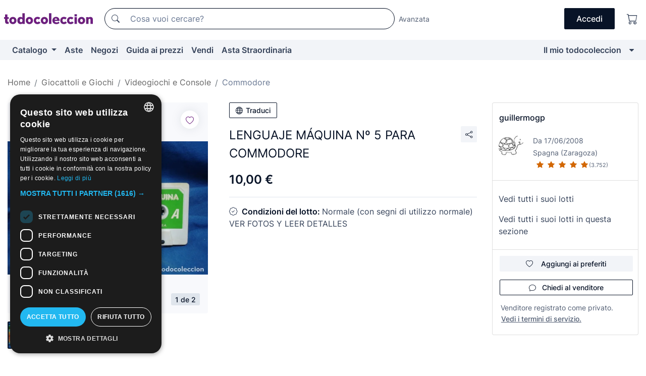

--- FILE ---
content_type: text/html;charset=UTF-8
request_url: https://it.todocoleccion.net/videogiochi-console-commodore/lenguaje-maquina-n-5-para-commodore~x173204768
body_size: 15905
content:

<!DOCTYPE html>
<html lang="it">
<head><script>(function(w,i,g){w[g]=w[g]||[];if(typeof w[g].push=='function')w[g].push(i)})
(window,'GTM-N5BMJZR','google_tags_first_party');</script><script>(function(w,d,s,l){w[l]=w[l]||[];(function(){w[l].push(arguments);})('set', 'developer_id.dY2E1Nz', true);
		var f=d.getElementsByTagName(s)[0],
		j=d.createElement(s);j.async=true;j.src='/2vdj/';
		f.parentNode.insertBefore(j,f);
		})(window,document,'script','dataLayer');</script>
<script>
if (typeof MutationObserver === 'undefined') {
var scriptTag = document.createElement('script');
scriptTag.src = "/assets/javascripts/vendor/mutationobserver.min.js";
// document.head.appendChild(scriptTag);
document.getElementsByTagName('head')[0].appendChild(scriptTag);
}
</script>
<meta http-equiv="Content-Type" content="text/html; charset=utf-8" />
<meta http-equiv="X-UA-Compatible" content="IE=edge">
<meta name="viewport" content="width=device-width, initial-scale=1">
<link rel="dns-prefetch" href="//pictures2.todocoleccion.net" />
<link rel="preconnect" href="https://assets2.todocoleccion.online" />
<link rel="preconnect" href="https://cloud10.todocoleccion.online" />
<link rel="shortcut icon" href="https://assets2.todocoleccion.online/assets/images/favicons/favicon.ico" type="image/x-icon" />
<script>
var MANGOPAY_CLIENT_ID = "todocoleccion";
var MANGOPAY_ENVIRONMENT = "PRODUCTION";
</script>
<meta name="description" content="Trova il miglior prezzo per LENGUAJE MÁQUINA Nº 5 PARA COMMODORE nella sezione Videogiochi e console Commodore del nostro sito." />
<meta name="robots" content="index,follow" />
<meta name="apple-itunes-app" content="app-id=892347440">
<meta name="google-play-app" content="app-id=com.package.android">
<title>lenguaje máquina nº 5 para commodore - Acquista Videogiochi e console Commodore su todocoleccion</title>
<link rel="stylesheet" type="text/css" href="https://assets2.todocoleccion.online/assets/stylesheets/font-inter.css?202511261137">
<link rel="stylesheet" type="text/css" href="https://assets2.todocoleccion.online/assets/stylesheets/tcbootstrap.css?202511261137" />
<link rel="stylesheet" type="text/css" href="https://assets2.todocoleccion.online/assets/stylesheets/application.css?202511261137" />
<link rel="stylesheet" type="text/css" href="https://assets2.todocoleccion.online/assets/stylesheets/zoconet-design-system.css?202511261137" />
<link rel="stylesheet" type="text/css" href="https://assets2.todocoleccion.online/assets/icons/font/bootstrap-icons.css?202511261137" />
<link rel="stylesheet" type="text/css" href="https://assets2.todocoleccion.online/assets/stylesheets/swiper.css?202511261137" />
<link rel="stylesheet" type="text/css" href="https://assets2.todocoleccion.online/assets/stylesheets/lote.css?202511261137" />
<link rel="canonical" href="https://it.todocoleccion.net/videogiochi-console-commodore/lenguaje-maquina-n-5-para-commodore~x173204768" />
<link rel="alternate" hreflang="es" href="https://www.todocoleccion.net/videojuegos-consola-commodore/lenguaje-maquina-n-5-para-commodore~x173204768" />
<link rel="alternate" hreflang="en" href="https://en.todocoleccion.net/video-games-consoles-commodore/lenguaje-maquina-n-5-para-commodore~x173204768" />
<link rel="alternate" hreflang="de" href="https://de.todocoleccion.net/videospiele-konsolen-commodore/lenguaje-maquina-n-5-para-commodore~x173204768" />
<link rel="alternate" hreflang="fr" href="https://fr.todocoleccion.net/jeux-video-console-commodore/lenguaje-maquina-n-5-para-commodore~x173204768" />
<link rel="alternate" hreflang="pt" href="https://pt.todocoleccion.net/videojogos-consola-commodore/lenguaje-maquina-n-5-para-commodore~x173204768" />
<link rel="alternate" hreflang="it" href="https://it.todocoleccion.net/videogiochi-console-commodore/lenguaje-maquina-n-5-para-commodore~x173204768" />
<script type="text/javascript" src="https://assets2.todocoleccion.online/assets/javascripts/vendor/modernizr.js?202601121244">
</script>
<script type="text/javascript" src="https://cdn.jsdelivr.net/npm/@mangopay/vault-sdk@1.2.1/dist/umd/client.min.js"></script>
<link rel="apple-touch-icon" href="https://assets2.todocoleccion.online/assets/images/apple_touch_icons/apple-touch-icon-iphone-60x60.png">
<link rel="apple-touch-icon" sizes="60x60" href="https://assets2.todocoleccion.online/assets/images/apple_touch_icons/apple-touch-icon-ipad-76x76.png">
<link rel="apple-touch-icon" sizes="114x114" href="https://assets2.todocoleccion.online/assets/images/apple_touch_icons/apple-touch-icon-iphone-retina-120x120.png">
<link rel="apple-touch-icon" sizes="144x144" href="https://assets2.todocoleccion.online/assets/images/apple_touch_icons/apple-touch-icon-ipad-retina-152x152.png">
<meta name="apple-itunes-app" content="app-id=892347440">
<script>
var ASSETS_HOST = "https://assets2.todocoleccion.online";
var FINGERPRINT_IMAGES ="202512231041";
var FINGERPRINT_CSS ="202511261137";
</script>
<script>
dataLayer = [];
// Configuración cookieScript: Nos aseguramos que, al arrancar, por defecto estén denegadas las cookies,
// porque se nos queja Google de que ejecutamos cosas de recoplilación de datos antes de que el usuario pueda aceptar o denegar las cookies.
dataLayer.push(
'consent',
'default',
{
'ad_personalization': 'denied',
'ad_storage': 'denied',
'ad_user_data': 'denied',
'analytics_storage': 'denied',
'wait_for_update': 500
}
);
dataLayer.push({"loggedIn":false});
dataLayer.push({"esMovil":false});
dataLayer.push({"content_type":"lote"});
dataLayer.push({"lote":{"precio":10,"ofertas":false,"descuento":false,"modalidad":"venta directa"}});
dataLayer.push({"catalogo":{"sec3":"Commodore","sec1":"Juguetes y Juegos","sec2":"Videojuegos y Consolas"}});
dataLayer.push({"googleSit":"En Venta"});
dataLayer.push({"subasta":false});
dataLayer.push({
'ecommerce': {
'detail': {
'products': [{"price":"10.00","variant":"","brand":"","category":"Juguetes y Juegos/Videojuegos y Consolas/Commodore","name":"Commodore","id":"173204768","currency":"EUR"}]
}
}
});
</script>
<script>(function(w,d,s,l,i){w[l]=w[l]||[];w[l].push({'gtm.start':
new Date().getTime(),event:'gtm.js'});var f=d.getElementsByTagName(s)[0],
j=d.createElement(s),dl=l!='dataLayer'?'&l='+l:'';j.async=true;j.src=
'https://www.googletagmanager.com/gtm.js?id='+i+dl;f.parentNode.insertBefore(j,f);
})(window,document,'script','dataLayer','GTM-N5BMJZR');</script>
<meta property="og:title" content="LENGUAJE MÁQUINA Nº 5 PARA COMMODORE"/>
<meta property="og:type" content="product"/>
<meta property="og:url" content="https://it.todocoleccion.net/videogiochi-console-commodore/lenguaje-maquina-n-5-para-commodore~x173204768"/>
<meta property="og:image" content="https://cloud10.todocoleccion.online/videojuegos-consola-commodore/tc/2019/08/08/13/173204768.jpg?size=230x230&crop=true"/>
<meta property="og:image:width" content="230"/>
<meta property="og:image:height" content="230"/>
<meta property="og:site_name" content="todocoleccion.net"/>
<meta property="og:description" content="LENGUAJE MÁQUINA Nº 5 PARA COMMODORE"/>
<meta name="google-translate-customization" content="666371e4fcbb35ea-7d61682752185561-g881534783573c20e-15" />
<!-- CBWIRE Styles -->
<style >[wire\:loading][wire\:loading], [wire\:loading\.delay][wire\:loading\.delay], [wire\:loading\.inline-block][wire\:loading\.inline-block], [wire\:loading\.inline][wire\:loading\.inline], [wire\:loading\.block][wire\:loading\.block], [wire\:loading\.flex][wire\:loading\.flex], [wire\:loading\.table][wire\:loading\.table], [wire\:loading\.grid][wire\:loading\.grid], [wire\:loading\.inline-flex][wire\:loading\.inline-flex] {display: none;}[wire\:loading\.delay\.none][wire\:loading\.delay\.none], [wire\:loading\.delay\.shortest][wire\:loading\.delay\.shortest], [wire\:loading\.delay\.shorter][wire\:loading\.delay\.shorter], [wire\:loading\.delay\.short][wire\:loading\.delay\.short], [wire\:loading\.delay\.default][wire\:loading\.delay\.default], [wire\:loading\.delay\.long][wire\:loading\.delay\.long], [wire\:loading\.delay\.longer][wire\:loading\.delay\.longer], [wire\:loading\.delay\.longest][wire\:loading\.delay\.longest] {display: none;}[wire\:offline][wire\:offline] {display: none;}[wire\:dirty]:not(textarea):not(input):not(select) {display: none;}:root {--livewire-progress-bar-color: #2299dd;}[x-cloak] {display: none !important;}</style>
</head>
<body class="at-desktop">
<div id="wrap" class="pagina">
<span id="inicio">
</span>
<div id="header" role="banner" class="hidden-print">
<div id="cabecera" role="banner" class="hidden-print">
<div id="cabecera-top-container">
<div id="cabecera-top">
<div class="container p-0 p-md-3">
<div class="d-flex justify-content-between align-items-center">
<div class="cabecera-col col-side-user-menu">
<button wire:snapshot="&#x7b;&quot;data&quot;&#x3a;&#x7b;&#x7d;,&quot;memo&quot;&#x3a;&#x7b;&quot;id&quot;&#x3a;&quot;ffb36d1ad1c6b88e4fdb8fbaba22b3c0&quot;,&quot;name&quot;&#x3a;&quot;cabecera&#x2f;SideUserMenuButton&quot;,&quot;path&quot;&#x3a;&quot;cabecera&#x2f;SideUserMenuButton&quot;,&quot;method&quot;&#x3a;&quot;GET&quot;,&quot;children&quot;&#x3a;&#x5b;&#x5d;,&quot;scripts&quot;&#x3a;&#x5b;&#x5d;,&quot;assets&quot;&#x3a;&#x5b;&#x5d;,&quot;isolate&quot;&#x3a;false,&quot;lazyLoaded&quot;&#x3a;false,&quot;lazyIsolated&quot;&#x3a;true,&quot;errors&quot;&#x3a;&#x5b;&#x5d;,&quot;locale&quot;&#x3a;&quot;en&quot;&#x7d;,&quot;checksum&quot;&#x3a;&quot;1CDB0B9E28914EF7F230103E0027A8E38F775B28018DB833DF7799C6E2A7306D&quot;&#x7d;" wire:effects="[]" wire:id="ffb36d1ad1c6b88e4fdb8fbaba22b3c0"
aria-controls="SideUserMenu"
aria-expanded="false"
data-toggle="modal"
data-target="#SideUserMenu"
title="Mostra/nascondi il menu utente"
type="button"
class="pl-5 btn-without-min-width btn btn-outline-primary"
style="border-width: 0px"
wire:click="$dispatch( 'update-side-user-menu-modal-body' )"
>
<span class="bi bi-list icon-header-menu fs-24"></span>
</button>
</div>
<div class="align-self-center d-none d-md-block logo-header">
<div id="cabecera-logo" class="mr-5 w-100">
<a
href="/"
title="todocoleccion - Acquisto, vendita e asta di oggetti d'antiquariato, arte e collezionismo"
class="d-inline-block py-3 d-flex align-items-center"
>
<span class="sprite1 sprite1-logotipo_tc"></span>
<span class="sr-only">todocoleccion: compravendita di oggetti d'antiquariato e da collezione</span>
</a>
</div>
</div>
<div class="align-self-center order-3 ml-auto">
<div class="opciones_cab">
<ul id="cabecera-menu" class="d-flex flex-nowrap align-items-center list-inline user-isnt-loggedin">
<li id="btn-login" class="cabecera-menu-userlink list-inline-item d-none d-md-block mr-6">
<a
href="/acceder/?cod=ent&amp;encoded_back_url=true&amp;back_url=%2Flotes%2Fshow%3FRw%3D1%26Id%5FLote%3D173204768%26firstpart%3D%2Fvideogiochi%2Dconsole%2Dcommodore%2Flenguaje%2Dmaquina%2Dn%2D5%2Dpara%2Dcommodore"
id="cabecera-menu-login-link"
title="Accedi a Il mio todocoleccion"
class="btn btn-primary no-underline text-color menu-link d-inline-block act-as-link"
rel="nofollow"
>
<span>
Accedi
</span>
</a>
</li>
<li class="list-inline-item pl-4 pr-5 p-md-0 mr-md-3">
<a
href="/carrito_de_compra"
title="Carrello"
class="no-underline menu-link d-inline-block act-as-link"
rel="nofollow"
>
<i
class="bi bi-cart icon-cabecera-menu"
title="Carrello"
></i>
<span wire:snapshot="&#x7b;&quot;data&quot;&#x3a;&#x7b;&quot;count&quot;&#x3a;0&#x7d;,&quot;memo&quot;&#x3a;&#x7b;&quot;id&quot;&#x3a;&quot;37faa6678c83c05f6ccd819392f093d0&quot;,&quot;name&quot;&#x3a;&quot;shared&#x2f;BasketCount&quot;,&quot;path&quot;&#x3a;&quot;shared&#x2f;BasketCount&quot;,&quot;method&quot;&#x3a;&quot;GET&quot;,&quot;children&quot;&#x3a;&#x5b;&#x5d;,&quot;scripts&quot;&#x3a;&#x5b;&#x5d;,&quot;assets&quot;&#x3a;&#x5b;&#x5d;,&quot;isolate&quot;&#x3a;false,&quot;lazyLoaded&quot;&#x3a;false,&quot;lazyIsolated&quot;&#x3a;true,&quot;errors&quot;&#x3a;&#x5b;&#x5d;,&quot;locale&quot;&#x3a;&quot;en&quot;&#x7d;,&quot;checksum&quot;&#x3a;&quot;FA8D6CF0D767F3B73DE66286864C359D12233EF090BA44EBA4793487DD642FF2&quot;&#x7d;" wire:effects="&#x7b;&quot;listeners&quot;&#x3a;&#x5b;&quot;basket-count-updated&quot;&#x5d;&#x7d;" wire:id="37faa6678c83c05f6ccd819392f093d0">
</span>
</a>
</li>
</ul>
</div>
</div>
<div id="buscador-header" class="flex-grow-1 order-sm-0 order-2 py-5 p-md-3">
<div class="w-100 buscador_cab" role="search">
<form action="/buscador" method="get" name="Buscador">
<input type="hidden" name="from" value="top">
<label for="buscador-general" class="sr-only">
Buscar:
</label>
<div class="input-group buscador-general input-group-search-primary d-flex flex-row justify-content-between align-items-start flex-nowrap w-100">
<div class="input-group-prepend">
<button
class="btn"
data-testid="search-button"
type="submit"
title="Motore di ricerca di todocoleccion"
>
<span class="bi bi-search"></span>
</button>
</div>
<input
type="search"
name="bu"
id="buscador-general"
value=""
class="form-control campo_buscar"
placeholder="Cosa vuoi cercare?"
title="Cosa vuoi cercare?"
/>
</div>
</form>
</div>
</div>
<div id="buscador-header-avanzado" class="flex-grow-1 d-none d-xl-block">
<a href="/buscador/turbo" id="buscador-avanzado-link" class="ml-0" rel="nofollow">
Avanzata
</a>
</div>
</div>
</div>
</div>
</div>
<div
id="cabecera-barra"
role="navigation"
class="navbar navbar-light navbar-expand bg-gray navbar-zoconet-main "
>
<div class="container">
<ul class="nav navbar-nav w-100 justify-content-between justify-content-md-start">
<li
class="nav-item first-item dropdown"
>
<a wire:snapshot="&#x7b;&quot;data&quot;&#x3a;&#x7b;&quot;catalogo_path&quot;&#x3a;&quot;&#x2f;s&#x2f;catalogo&quot;&#x7d;,&quot;memo&quot;&#x3a;&#x7b;&quot;id&quot;&#x3a;&quot;a2c4d66acae65d807316d1541fdd4ff6&quot;,&quot;name&quot;&#x3a;&quot;shared.cabecera.MenuCatalogoButton&quot;,&quot;path&quot;&#x3a;&quot;shared.cabecera.MenuCatalogoButton&quot;,&quot;method&quot;&#x3a;&quot;GET&quot;,&quot;children&quot;&#x3a;&#x5b;&#x5d;,&quot;scripts&quot;&#x3a;&#x5b;&#x5d;,&quot;assets&quot;&#x3a;&#x5b;&#x5d;,&quot;isolate&quot;&#x3a;false,&quot;lazyLoaded&quot;&#x3a;false,&quot;lazyIsolated&quot;&#x3a;true,&quot;errors&quot;&#x3a;&#x5b;&#x5d;,&quot;locale&quot;&#x3a;&quot;en&quot;&#x7d;,&quot;checksum&quot;&#x3a;&quot;0F133502D015DF6C6FDBEA0FC8297C0A9A6D14D9D6E0E1CDE13020238CE62E1A&quot;&#x7d;" wire:effects="[]" wire:id="a2c4d66acae65d807316d1541fdd4ff6"
href="/s/catalogo"
title="Catalogo"
class="link-to-catalogo dropdown-toggle pull-left nav-link"
data-toggle="dropdown"
role="button"
aria-haspopup="true"
aria-expanded="false"
wire:click="$dispatch( 'update-menu-catalogo-dropdown-menu' )"
>
Catalogo
</a>
<div class="dropdown-menu dropdown-menu-catalogo z-index-max pt-6 pb-4">
<div wire:snapshot="&#x7b;&quot;data&quot;&#x3a;&#x7b;&quot;yet_loaded&quot;&#x3a;false,&quot;secciones&quot;&#x3a;&#x5b;&#x5d;&#x7d;,&quot;memo&quot;&#x3a;&#x7b;&quot;id&quot;&#x3a;&quot;ef4f6bfcfd5708d39c39358c0a903425&quot;,&quot;name&quot;&#x3a;&quot;shared.cabecera.MenuCatalogoDropdownMenu&quot;,&quot;path&quot;&#x3a;&quot;shared.cabecera.MenuCatalogoDropdownMenu&quot;,&quot;method&quot;&#x3a;&quot;GET&quot;,&quot;children&quot;&#x3a;&#x5b;&#x5d;,&quot;scripts&quot;&#x3a;&#x5b;&#x5d;,&quot;assets&quot;&#x3a;&#x5b;&#x5d;,&quot;isolate&quot;&#x3a;false,&quot;lazyLoaded&quot;&#x3a;false,&quot;lazyIsolated&quot;&#x3a;true,&quot;errors&quot;&#x3a;&#x5b;&#x5d;,&quot;locale&quot;&#x3a;&quot;en&quot;&#x7d;,&quot;checksum&quot;&#x3a;&quot;F04020B09DA04A0C4DBA074B09FD60A51E0545C5808E8B29409936E8CD9B8FEF&quot;&#x7d;" wire:effects="&#x7b;&quot;listeners&quot;&#x3a;&#x5b;&quot;update-menu-catalogo-dropdown-menu&quot;&#x5d;&#x7d;" wire:id="ef4f6bfcfd5708d39c39358c0a903425">
<div wire:loading>
<div class="p-4">
<i class="icon text-muted icon-spinner icon-spin"></i>
</div>
</div>
<div class="list-group">
<div class="grid-list-group-catalog">
</div>
<div>
<a
href="/s/catalogo"
class="btn btn-outline-primary btn-ghost font-weight-bold p-4"
title="Vedi tutte le sezioni"
>
Vedi tutte le sezioni
<i class="bi bi-arrow-right"></i>
</a>
</div>
</div>
</div>
</div>
</li>
<li
class="nav-item d-none d-md-block"
>
<a
href="/aste"
title="Aste online"
class="nav-link"
>
Aste
</a>
</li>
<li
class="nav-item d-none d-md-block"
>
<a
href="/tiendas"
title="Negozi"
class="nav-link"
>
Negozi
</a>
</li>
<li
class="nav-item d-none d-md-block"
>
<a
href="/guida-ai-prezzi"
title="Guida ai prezzi"
class="nav-link"
>
Guida ai prezzi
</a>
</li>
<li
class="nav-item second-item"
>
<a
href="/aiuto/vendere"
title="Vendi su todocoleccion"
class="nav-link"
>
Vendi
</a>
</li>
<li
class="nav-item d-none d-md-block"
>
<a
href="/s/catalogo?M=e&amp;O=mas"
title="Asta Straordinaria"
class="nav-link"
>
Asta Straordinaria
</a>
</li>
<li
class="nav-item last-item ml-sm-auto"
>
<a
href="/mitc"
title="Il mio todocoleccion."
class="nav-link"
>
Il mio todocoleccion
</a>
</li>
<li class="nav-item visible-md visible-lg mitc_mostrar">
<a
href="/mitc?mostrarbmtc"
title="Mostra la barra Il mio todocoleccion."
class="nav-link"
>
<span class="hidden">
Mostra la barra Il mio todocoleccion
</span><i class="icon icon-caret-down"></i>
</a>
</li>
</ul>
</div>
</div>
</div>
</div>
<div id="page-content">
<div id="page-content-fullwidth">
</div>
<div class="container">
<div id="react-breadcrumbs">
<div
class=" mt-7"
style="height: 40px"
>
<div class="swiper">
<div class="swiper-container" data-initialSlide="3">
<ul
class="
breadcrumb
flex-nowrap
swiper-wrapper
m-0
"
>
<li
class="breadcrumb-item swiper-slide"
style="width: auto"
>
<a href="/" title="Pagina iniziale" class="breadcrumb-link">
<span>
Home
</span>
</a>
</li>
<li
class="breadcrumb-item swiper-slide"
style="width: auto"
>
<a href="/s/giocattoli" title="Giocattoli e Giochi" class="breadcrumb-link">
<span>Giocattoli e Giochi</span>
</a>
</li>
<li
class="breadcrumb-item swiper-slide"
style="width: auto"
>
<a href="/s/videogiochi-consoli-antiche" title="Videogiochi e Console" class="breadcrumb-link">
<span>Videogiochi e Console</span>
</a>
</li>
<li
class="active breadcrumb-item swiper-slide"
style="width: auto"
>
<a href="/s/commodore" title="Commodore" class="breadcrumb-link">
<span>Commodore</span>
</a>
</li>
</ul>
</div>
</div>
</div>
</div>
<script type="application/ld+json">
{"itemListElement":[{"item":{"@id":"/","name":"Home"},"position":1,"@type":"ListItem"},{"item":{"@id":"/s/giocattoli","name":"Giocattoli e Giochi"},"position":2,"@type":"ListItem"},{"item":{"@id":"/s/videogiochi-consoli-antiche","name":"Videogiochi e Console"},"position":3,"@type":"ListItem"},{"item":{"@id":"/s/commodore","name":"Commodore"},"position":4,"@type":"ListItem"}],"@context":"https://schema.org","@type":"BreadcrumbList"}
</script>
<div class="pagina lote">
<div class="contenido">
<div class="lote-container mb-5 mt-2 mt-md-4">
<div class="position-relative image-gallery-lote">
<div id="react-image-gallery" data-props="&#x7b;&quot;all_images&quot;&#x3a;&#x5b;&#x7b;&quot;src_webp&quot;&#x3a;&quot;https&#x3a;&#x2f;&#x2f;cloud10.todocoleccion.online&#x2f;videojuegos-consola-commodore&#x2f;tc&#x2f;2019&#x2f;08&#x2f;08&#x2f;13&#x2f;173204768.webp&quot;,&quot;alt&quot;&#x3a;&quot;Videojuegos y Consolas&#x3a; LENGUAJE M&Aacute;QUINA N&ordm; 5 PARA COMMODORE - Foto 1&quot;,&quot;id&quot;&#x3a;0,&quot;title&quot;&#x3a;&quot;LENGUAJE M&Aacute;QUINA N&ordm; 5 PARA COMMODORE - Foto 1&quot;,&quot;src&quot;&#x3a;&quot;https&#x3a;&#x2f;&#x2f;cloud10.todocoleccion.online&#x2f;videojuegos-consola-commodore&#x2f;tc&#x2f;2019&#x2f;08&#x2f;08&#x2f;13&#x2f;173204768.jpg&quot;&#x7d;,&#x7b;&quot;src_webp&quot;&#x3a;&quot;https&#x3a;&#x2f;&#x2f;cloud10.todocoleccion.online&#x2f;videojuegos-consola-commodore&#x2f;tc&#x2f;2019&#x2f;08&#x2f;08&#x2f;13&#x2f;173204768_153045995.webp&quot;,&quot;alt&quot;&#x3a;&quot;Videojuegos y Consolas&#x3a; LENGUAJE M&Aacute;QUINA N&ordm; 5 PARA COMMODORE - Foto 2&quot;,&quot;id&quot;&#x3a;153045995,&quot;title&quot;&#x3a;&quot;Videojuegos y Consolas&#x3a; LENGUAJE M&Aacute;QUINA N&ordm; 5 PARA COMMODORE - Foto 2&quot;,&quot;src&quot;&#x3a;&quot;https&#x3a;&#x2f;&#x2f;cloud10.todocoleccion.online&#x2f;videojuegos-consola-commodore&#x2f;tc&#x2f;2019&#x2f;08&#x2f;08&#x2f;13&#x2f;173204768_153045995.jpg&quot;&#x7d;&#x5d;&#x7d;" class="mb-4">
</div>
<div class="follow-buton-image-lote card-lote">
<div class="follow-lote-button lotes-enlaces-rapidos mr-0 mr-md-1">
<button
class="d-flex justify-content-center align-items-center text-brand bg-white border-0 rounded-circle lotes_enlaces_rapidos-button btn-circle clickeable isnt-active js-followup ga-track-click-in-poner-en-seguimiento"
id="corazon-173204768"
onClick=""
data-ajax="/api/seguimientos/create?id=173204768"
data-require-login="true"
data-id_lote="173204768" data-nuevo-usuario-accion-tipo="0"
data-nuevo-usuario-accion-valor="173204768" rel="nofollow" title="Segui"
type="button"
>
<i class="bi lotes_enlaces_rapidos-icon js-icon-seguimiento inline-block bi-heart"></i>
</button>
</div>
</div>
</div>
<div class="info-lote m-0 ml-md-4">
<div id="lote-info" class="lote-info datos
"
>
<div class="d-block my-6 mt-md-0 mb-md-5">
<button
id="translationButton"
type="button"
data-props="&#x7b;&quot;titulo&quot;&#x3a;&quot;LENGUAJE M&Aacute;QUINA N&ordm; 5 PARA COMMODORE&quot;,&quot;translated&quot;&#x3a;false,&quot;id&quot;&#x3a;173204768&#x7d;"
class="btn btn-outline-primary btn-sm btn-without-min-width js-traducir-titulo"
>
<i class="bi btn-icon-left mr-1 bi-globe"></i>
Traduci
</button>
</div>
<div class="d-flex justify-content-between mt-6 mb-3 mt-md-0 mb-md-5">
<h1
class="bold js-lote-titulo-173204768 m-0 text-break font-weight-normal text-gray-900 h5 fs-md-24"
id="lote-page-h1"
>
LENGUAJE MÁQUINA Nº 5 PARA COMMODORE
</h1>
<div class="ml-5">
<span id="lote-compartir">
<a
href="#"
class="btn btn-secondary btn-only-icon btn-sm"
data-toggle="popover"
id="js-lote-compartir"
>
<span>
<i class="bi bi-share"></i>
</span>
</a>
<span
id="lote-compartir-botones"
style="display: none"
data-nuevo-usuario-accion-tipo="8"
data-nuevo-usuario-accion-valor="173204768"
>
<span class="sharedbtns">
<a class="btn btn-sm btn-whatsapp" target="_blank" rel="noopener noreferrer" href="https://api.whatsapp.com/send?text=LENGUAJE%20M%C3%81QUINA%20N%C2%BA%205%20PARA%20COMMODORE%20https%3A%2F%2Fit%2Etodocoleccion%2Enet%2Fvideogiochi%2Dconsole%2Dcommodore%2Flenguaje%2Dmaquina%2Dn%2D5%2Dpara%2Dcommodore%7Ex173204768"><i class="bi bi-whatsapp"></i></a>
<a class="btn btn-sm btn-facebook" target="_blank" rel="noopener noreferrer" href="http://www.facebook.com/sharer/sharer.php?u=https://it.todocoleccion.net/videogiochi-console-commodore/lenguaje-maquina-n-5-para-commodore~x173204768"><i class="bi bi-tc-facebook"></i></a>
<a class="btn btn-sm btn-tweet" target="_blank" rel="noopener noreferrer" href="https://twitter.com/intent/tweet?text=LENGUAJE%20M%C3%81QUINA%20N%C2%BA%205%20PARA%20COMMODORE&amp;url=https://it.todocoleccion.net/videogiochi-console-commodore/lenguaje-maquina-n-5-para-commodore~x173204768&amp;via=todocoleccion"><i class="bi bi-twitter-x"></i></a>
<a class="btn btn-sm btn-pinterest" target="_blank" rel="noopener noreferrer" href="http://pinterest.com/pin/create/button/?url=https://it.todocoleccion.net/videogiochi-console-commodore/lenguaje-maquina-n-5-para-commodore~x173204768&amp;description=LENGUAJE%20M%C3%81QUINA%20N%C2%BA%205%20PARA%20COMMODORE&amp;media=https://cloud10.todocoleccion.online/videojuegos-consola-commodore/tc/2019/08/08/13/173204768.jpg"><i class="bi bi-tc-pinterest"></i></a>
</span>
<span class="sharedbtns">
<a
href="/lotes/envia_amigo?m=lote&id_lote=173204768"
class="btn btn-rrss js-boton-enviar-amigo"
title="Forse conosci un amico che potrebbe essere interessato a questo lotto"
>
<i class="bi bi-envelope-fill"></i>
</a>
</span>
</span>
</span>
</div>
</div>
<div>
<div class="lote-info-no-en-subasta">
<div class="mb-1 hidden-xs">
<span class="text-gray-900 mr-3">
<span class="text-nowrap bolder lote-precio" style="font-size:24px;">
10,00 &euro;
</span>
</span>
</div>
<div class="mb-4 fs-14 text-gray-600"></div>
<hr class="d-none d-sm-none" />
<hr class="border-top" />
</div>
<div class="mb-6">
<p class="mb-3">
<span class="bi bi-patch-check"></span>
<span class="text-gray-900 font-weight-bolder ml-2">
Condizioni del lotto:
</span>
Normale (con segni di utilizzo normale)
<br />
VER FOTOS Y LEER DETALLES
</p>
</div>
<div>
</div>
<div wire:snapshot="&#x7b;&quot;data&quot;&#x3a;&#x7b;&quot;fecha_reserva&quot;&#x3a;null,&quot;id_lote&quot;&#x3a;173204768,&quot;el_lote_ya_esta_en_tu_carrito&quot;&#x3a;false&#x7d;,&quot;memo&quot;&#x3a;&#x7b;&quot;id&quot;&#x3a;&quot;ed51978941ba0c84db13d9692fb8d953&quot;,&quot;name&quot;&#x3a;&quot;lotes.show.AlertLotInCart&quot;,&quot;path&quot;&#x3a;&quot;lotes.show.AlertLotInCart&quot;,&quot;method&quot;&#x3a;&quot;GET&quot;,&quot;children&quot;&#x3a;&#x5b;&#x5d;,&quot;scripts&quot;&#x3a;&#x5b;&#x5d;,&quot;assets&quot;&#x3a;&#x5b;&#x5d;,&quot;isolate&quot;&#x3a;false,&quot;lazyLoaded&quot;&#x3a;false,&quot;lazyIsolated&quot;&#x3a;true,&quot;errors&quot;&#x3a;&#x5b;&#x5d;,&quot;locale&quot;&#x3a;&quot;en&quot;&#x7d;,&quot;checksum&quot;&#x3a;&quot;8DE8B4067192A1807967E6E0480FB030F4CC145E0A8F92C2B95D9855A69717F1&quot;&#x7d;" wire:effects="&#x7b;&quot;listeners&quot;&#x3a;&#x5b;&quot;add-lot-to-my-basket&quot;&#x5d;&#x7d;" wire:id="ed51978941ba0c84db13d9692fb8d953">
</div>
<ul class="icon-ul">
</ul>
</div>
</div>
</div>
<div class="alertas-lote">
<div class="alert alert-info" role="alert">
<div class="alert-content">
<div class="alert-heading">
<span><i class="bi alert-icon bi-info-circle-fill"></i></span>
Venditore in ferie
</div>
<div class="alert-body-wrapper">
<div class="alert-body">
<div class="alert-body-content">
Il lotto sarà di nuovo in vendita al rientro.
</div>
</div>
</div>
</div>
</div>
</div>
<div class="sobre-lote">
<div class="acordion mb-6 mt-6 mt-md-0">
<div class="acordion-header" id="collapse_description">
<h2 class="fs-16 my-0">
<a
role="button"
class=" d-flex justify-content-between align-items-center"
data-toggle="collapse"
href="#description"
aria-expanded="true"
aria-controls="description"
>
<span class="font-weight-bold">Descrizione del lotto</span>
<i class="bi ml-auto bi-chevron-up"></i>
</a>
</h2>
</div>
<div class="acordion-body collapse show" id="description"
aria-labelledby="collapse_description" >
<div id="descripcion" class="tab-pane active" style="overflow: hidden">
<div class="margin-bottom">
<div>
<p>LENGUAJE MÁQUINA Nº 5 PARA COMMODORE</p><p>6 JUEGOS ÚNICOS: DIAGRAMAS, MULTIPLICOCHE, LISTIN, MISIÓN SATURNO, BUSINESS, EL CABALLERO VOLADOR</p><p>Y ADEMAS 1 BUEN PROGRAMA PARA TECLEAR</p><p>Consideramos las fotos como parte de la descripción del artículo. Así que, por favor, míralas cuidadosamente, ya que pertenecen al citado objeto</p><p>ANTE CUALQUIER DUDA,RESPONDERE GUSTOSAMENTE</p><p>*SE COMBINAN GASTOS DE ENVIO , POR LA COMPRA DE VARIOS ARTÍCULOS*</p><p>POR FAVOR LEE DETENIDAMENTE EL ANUNCIO Y PUJA Ó COMPRA SOLAMENTE SI ESTAS INTERESADO POR EL ARTICULO Y VAS A LLEGAR HASTA EL FINAL DE LA TRANSACION.</p><p>NO SE ACEPTA EL PAGO CONTRAREEMBOLSO.</p><p>GASTOS DE ENVÍO, SE BUSCARÁ LA OPCIÓN MÁS ECONÓMICA (consultar)</p>
</div>
</div>
</div>
</div>
</div>
<div class="acordion mb-6">
<div class="acordion-header" id="collapse_conditions">
<h2 class="fs-16 my-0">
<a
role="button"
class="collapsed d-flex justify-content-between align-items-center"
data-toggle="collapse"
href="#formas_de_pago_y_envio"
aria-expanded="false"
aria-controls="formas_de_pago_y_envio"
data-collapse-fetch
>
<span class="font-weight-bold">Condizioni di pagamento e spedizione</span>
<i class="bi ml-auto bi-chevron-up"></i>
</a>
</h2>
</div>
<div class="acordion-body collapse " id="formas_de_pago_y_envio"
aria-labelledby="collapse_conditions" data-content-url="/lotes/detalle_envio?id=173204768&amp;gestion=0" id="tab_formas_de_pago_y_envio">
</div>
</div>
<div class="acordion mb-6">
<div class="acordion-header" id="collapse_qa">
<h2 class="fs-16 my-0">
<a
role="button"
class="collapsed d-flex justify-content-between align-items-center"
data-toggle="collapse"
href="#preguntas_y_respuestas"
aria-expanded="false"
aria-controls="preguntas_y_respuestas"
data-collapse-fetch
>
<span class="font-weight-bold flex-grow-1">Domande e risposte</span>
<i class="bi ml-auto bi-chevron-up"></i>
</a>
</h2>
</div>
<div class="acordion-body collapse " id="preguntas_y_respuestas"
aria-labelledby="collapse_qa" data-content-url="/lotes/pyr?id=173204768&amp;situacion_lote=EN VENTA DIRECTA&amp;Id_Usuario=2146809579&amp;Tienda_Clase=5&amp;Tienda_Visible=n&amp;Zona=0&amp;Time=45:35:922&amp;gestion=0">
</div>
</div>
</div>
<div class="info-vendedor-lote">
<div id="info_vendedor_box" class="mb-5">
<div>
<div id="bloque-vendedor" class="fs-md-14 fs-lg-16 card">
<div class="row">
<div class="col-md-12">
<div class="fs-md-14 text-gray-900 mt-5 pl-4 card-title">
<a href="/usuario/guillermogp" class="btn-ghost btn btn-outline-primary text-left">
guillermogp
</a>
</div>
</div>
</div>
<div class="row align-items-center">
<div class="col-lg-12 col-md-4">
<div class="card-body">
<div>
<div class="pull-left pr-3">
<div
class="inline-block avatar-container text-left"
style="
height: 60px !important;
width: 60px !important;
overflow: hidden !important;
text-align: center;
vertical-align: bottom;
position: relative;
"
>
<img
src="https://cloud10.todocoleccion.online/tc/avatares/2017/01/20/avatar_2146809579.jpg"
class="rounded-circle"
height="50"
width="50"
title="Lottti di guillermogp"
alt="avatar guillermogp"
/>
</div>
</div>
<span class="text-gray-600 body-regular">
Da
17/06/2008
<span>
<br />
<span class="text-gray-600 body-regular">
Spagna
(Zaragoza)
</span>
<br />
<button
class="btn btn-link fs-14 p-0 d-flex flex-nowrap"
data-href="/usuario/valoraciones/guillermogp/vendedor"
data-obfuscated-link
title="5 stelle. 3752 valutazioni Vedi i dettagli."
type="button"
>
<span title="5 su 5">
<i class="bi text-sell-600 mx-2 bi-star-fill"></i><i class="bi text-sell-600 mx-2 bi-star-fill"></i><i class="bi text-sell-600 mx-2 bi-star-fill"></i><i class="bi text-sell-600 mx-2 bi-star-fill"></i><i class="bi text-sell-600 mx-2 bi-star-fill"></i>
</span>
<span class="text-gray-600" title="3752 valutazioni ricevute">
<small>(3.752)</small>
</span>
</button>
</div>
</div>
</div>
<div class="col-lg-12 col-md-4">
<div class="list-group py-5">
<button
class="btn btn-link list-group-chevron-icon list-group-item list-group-item-action"
data-href="/s/catalogo?identificadorvendedor=guillermogp"
data-obfuscated-link
title="Lottti in vendita di guillermogp a todocoleccion"
type="button"
>
Vedi tutti i suoi lotti
<span class="bi bi-chevron-right list-group-chevron-icon-padding"></span>
</button>
<button
class="btn btn-link list-group-chevron-icon list-group-item list-group-item-action"
data-href="/s/commodore?identificadorvendedor=guillermogp"
data-obfuscated-link
title="Lottti in vendita di guillermogp a Giocattoli - Videogiochi e Consoli - Commodore"
type="button"
>
Vedi tutti i suoi lotti in questa sezione
<span class="bi bi-chevron-right list-group-chevron-icon-padding"></span>
</button>
</div>
</div>
<div class="col-lg-12 col-md-4">
<div class="card-footer">
<div class="w-100">
<div class="pb-5">
<button
class="mx-1 btn-sm btn-block btn btn-secondary"
data-href="/mitc/vendedores-favoritos/2146809579/guardar"
data-obfuscated-link
data-require-login="true"
data-nuevo-usuario-accion-tipo="13"
data-nuevo-usuario-accion-valor="2146809579"
title="Aggiungi a guillermogp nella lista dei venditori preferiti"
type="button"
>
<i class="bi bi-heart btn-icon-left"></i>&nbsp;
Aggiungi ai preferiti
</button>
</div>
<button
id="ask_to_the_seller_button"
class="mx-1 btn btn-outline-primary btn-sm btn-block"
data-require-login="true"
data-nuevo-usuario-accion-tipo="3"
data-nuevo-usuario-accion-valor="173204768"
data-toggle="collapse"
data-target="#preguntas_y_respuestas"
aria-expanded="false"
aria-controls="preguntas_y_respuestas"
data-href="?#preguntas_y_respuestas"
>
<span class="bi bi-chat btn-icon-left"></span>
Chiedi al venditore
</button>
</div>
</div>
</div>
<div class="col-12">
<div class="mx-5 mb-5 grey-600-color fs-14 pb-2">
<span class="align-middle">
Venditore registrato come privato.
</span>
<button
class="btn btn-ghost btn-outline-primary btn-sm underline grey-600-color text-left"
data-href="/termini-di-servizio#reglas-compra-venta"
data-obfuscated-link
title="Vedi i termini di servizio."
type="button"
>
Vedi i termini di servizio.
</button>
</div>
</div>
</div>
</div>
</div>
</div>
</div>
</div>
<div class="fixed-top bg-light d-none d-lg-block">
<div
id="navbar-lote-page-comprar-subastar"
class="container flex-nowrap align-items-center py-3"
style="display: none;"
>
<div class="d-flex align-items-center">
<div class="col">
<a class="text-gray-900 h5 font-weight-bolder flex-grow-1" href="/videogiochi-console-commodore/lenguaje-maquina-n-5-para-commodore~x173204768#lote-page-h1">LENGUAJE MÁQUINA Nº 5 PARA COMMODORE</a>
</div>
<div class="flex-shrink-0">
<a class="navbar-lote-page-price text-decoration-none ml-4 mr-4 flex-shrink-0" href="#lote-info">
<span class="text-nowrap bolder lote-precio" style="font-size:24px;">
10,00 &euro;
</span>
</a>
</div>
<div class="flex-grow-0">
</div>
</div>
</div>
</div>
<div id="navbar-lote-page-comprar-subastar-movil" class="bg-light fixed-bottom border-top visible-xs">
<div class="container-fluid bg-white py-4">
<div class="row">
<div class="col-6">
<span class="navbar-lote-page-price js-navbar-movil_precio-comprar-pujar text-gray-900 font-weight-bolder my-2">
<span class="text-nowrap bolder lote-precio" style="font-size:24px;">
10,00 &euro;
</span>
</span>
</div>
</div>
</div>
</div>
<br />
<script>
function oav(html) {
if (html.length <= 1) {
$('#otros-tambien-vieron').hide();
}
}
</script>
<div class="js-recommender" data-ajax-url="&#x2f;recommender&#x2f;ajax_recommendations_by_image&#x3f;lot_id&#x3d;173204768&amp;max_lotes_count&#x3d;15&amp;card_title&#x3d;Potrebbe&#x20;interessarti&amp;ga_track_class&#x3d;mlt-img&amp;ga_click_track_class&#x3d;click-mlt-img"></div>
<div id="otros_lotes">
<div class="js-recommender" data-ajax-url="&#x2f;lotes&#x2f;similares_tienda&#x3f;id_usuario&#x3d;2146809579&amp;id&#x3d;173204768&amp;modo&#x3d;similar&amp;id_seccion&#x3d;1830"></div>
</div>
<section class="card-lotes-section mb-6 mb-lg-12 mx-ncontainer ga-track-faceta-console_name-videojuegos-consolas-antiguas ga-track-faceta-ver-mas">
<div class="d-flex align-items-center mb-6 mx-container">
<h2 class="title-color fs-18 fs-lg-24 mr-5 mb-0">
<span class="text-gray-900 font-weight-bold">Vedi più lotti di Commodore</span>
</h2>
<div class="ml-auto flex-shrink-0 align-self-end">
<button type="button" class="btn btn-outline-primary btn-ghost font-weight-bold pb-1" data-obfuscated-link data-href="/buscador?bu=commodore&amp;sec=giocattoli&amp;O=rl">
<span class="d-flex align-items-center">
<span class="fs-14 fs-md-16 ga-track-click-faceta-ver-mas">
Vedi di più
</span>
<span>
<i class="bi fs-md-24 d-none d-md-block ga-track-click-faceta-ver-mas bi-arrow-right-short"></i>
</span>
</span>
</button>
</div>
</div>
<div class="pl-container">
<div class="d-flex swiper">
<div class="swiper-container" data-slidesPerGroupAuto="true">
<div class="swiper-wrapper">
<div class="swiper-slide w-auto">
<div class="card-lote card-lote-as-gallery" data-testid="28982130">
<div class="position-relative">
<div class="mb-3 mb-sm-4 position-relative">
<div class="at-corner-top-right over-stretched-link">
<div class="follow-lote-button lotes-enlaces-rapidos mr-0 mr-md-1">
<button
class="d-flex justify-content-center align-items-center text-brand bg-white border-0 rounded-circle lotes_enlaces_rapidos-button btn-circle clickeable isnt-active js-followup ga-track-click-in-poner-en-seguimiento"
id="corazon-28982130"
onClick=""
data-ajax="/api/seguimientos/create?id=28982130"
data-require-login="true"
data-id_lote="28982130" data-nuevo-usuario-accion-tipo="0"
data-nuevo-usuario-accion-valor="28982130" rel="nofollow" title="Segui"
type="button"
>
<i class="bi lotes_enlaces_rapidos-icon js-icon-seguimiento inline-block bi-heart"></i>
</button>
</div>
</div>
<picture>
<source media="(max-width: 767px)" srcset="https://cloud10.todocoleccion.online/videojuegos-consola-commodore/tc/2011/10/21/28982130.webp?size=165x165&crop=true" type="image/webp">
<source media="(max-width: 767px)" srcset="https://cloud10.todocoleccion.online/videojuegos-consola-commodore/tc/2011/10/21/28982130.jpg?size=165x165&crop=true">
<source media="(min-width: 768px)" srcset="https://cloud10.todocoleccion.online/videojuegos-consola-commodore/tc/2011/10/21/28982130.webp?size=292x292&crop=true" type="image/webp">
<source media="(min-width: 768px)" srcset="https://cloud10.todocoleccion.online/videojuegos-consola-commodore/tc/2011/10/21/28982130.jpg?size=292x292&crop=true">
<img src="https://cloud10.todocoleccion.online/videojuegos-consola-commodore/tc/2011/10/21/28982130.jpg?size=292x292&crop=true" title="cazafantasmas&#x20;2&#x20;commodore" alt="Videogiochi&#x20;e&#x20;Consoli&#x3a;&#x20;cazafantasmas&#x20;2&#x20;commodore" width="292" height="292" loading="lazy" class="img-fluid card-lote-main-image rounded-sm" />
</picture>
</div>
<div>
<h3 class="mb-2">
<a
id="lot-title-28982130"
href="/videogiochi-console-commodore/cazafantasmas-2-commodore~x28982130"
class="line-clamp fs-16 no-underline text-gray-800 font-weight-normal stretched-link ga-track-click-faceta-console_name-videojuegos-consolas-antiguas"
title="cazafantasmas&#x20;2&#x20;commodore"
data-id-lote="28982130"
>
cazafantasmas 2 commodore
</a>
</h3>
</div>
</div>
<div>
<div class="mb-3">
<span class="fs-14 text-gray-500 line-clamp-1">Videogiochi e console Commodore</span>
</div>
<div class="d-flex align-items-center flex-wrap">
<span class="card-price fs-18 fs-lg-20 font-weight-bold text-gray-900 mr-2">
9,00 €
</span>
</div>
</div>
</div>
</div>
<div class="swiper-slide w-auto">
<div class="card-lote card-lote-as-gallery" data-testid="45085590">
<div class="position-relative">
<div class="mb-3 mb-sm-4 position-relative">
<div class="at-corner-top-right over-stretched-link">
<div class="follow-lote-button lotes-enlaces-rapidos mr-0 mr-md-1">
<button
class="d-flex justify-content-center align-items-center text-brand bg-white border-0 rounded-circle lotes_enlaces_rapidos-button btn-circle clickeable isnt-active js-followup ga-track-click-in-poner-en-seguimiento"
id="corazon-45085590"
onClick=""
data-ajax="/api/seguimientos/create?id=45085590"
data-require-login="true"
data-id_lote="45085590" data-nuevo-usuario-accion-tipo="0"
data-nuevo-usuario-accion-valor="45085590" rel="nofollow" title="Segui"
type="button"
>
<i class="bi lotes_enlaces_rapidos-icon js-icon-seguimiento inline-block bi-heart"></i>
</button>
</div>
</div>
<picture>
<source media="(max-width: 767px)" srcset="https://cloud10.todocoleccion.online/videojuegos-consola-commodore/tc/2014/09/04/19/45085590.webp?size=165x165&crop=true" type="image/webp">
<source media="(max-width: 767px)" srcset="https://cloud10.todocoleccion.online/videojuegos-consola-commodore/tc/2014/09/04/19/45085590.jpg?size=165x165&crop=true">
<source media="(min-width: 768px)" srcset="https://cloud10.todocoleccion.online/videojuegos-consola-commodore/tc/2014/09/04/19/45085590.webp?size=292x292&crop=true" type="image/webp">
<source media="(min-width: 768px)" srcset="https://cloud10.todocoleccion.online/videojuegos-consola-commodore/tc/2014/09/04/19/45085590.jpg?size=292x292&crop=true">
<img src="https://cloud10.todocoleccion.online/videojuegos-consola-commodore/tc/2014/09/04/19/45085590.jpg?size=292x292&crop=true" title="juego&#x20;&#x20;para&#x20;commodore&#x20;timme&#x20;tunel" alt="Videogiochi&#x20;e&#x20;Consoli&#x3a;&#x20;juego&#x20;&#x20;para&#x20;commodore&#x20;timme&#x20;tunel" width="292" height="292" loading="lazy" class="img-fluid card-lote-main-image rounded-sm" />
</picture>
</div>
<div>
<h3 class="mb-2">
<a
id="lot-title-45085590"
href="/videogiochi-console-commodore/juego-para-commodore-timme-tunel~x45085590"
class="line-clamp fs-16 no-underline text-gray-800 font-weight-normal stretched-link ga-track-click-faceta-console_name-videojuegos-consolas-antiguas"
title="juego&#x20;&#x20;para&#x20;commodore&#x20;timme&#x20;tunel"
data-id-lote="45085590"
>
juego para commodore timme tunel
</a>
</h3>
</div>
</div>
<div>
<div class="mb-3">
<span class="fs-14 text-gray-500 line-clamp-1">Videogiochi e console Commodore</span>
</div>
<div class="d-flex align-items-center flex-wrap">
<span class="card-price fs-18 fs-lg-20 font-weight-bold text-gray-900 mr-2">
33,00 €
</span>
</div>
</div>
</div>
</div>
<div class="swiper-slide w-auto">
<div class="card-lote card-lote-as-gallery" data-testid="228222835">
<div class="position-relative">
<div class="mb-3 mb-sm-4 position-relative">
<div class="at-corner-top-right over-stretched-link">
<div class="follow-lote-button lotes-enlaces-rapidos mr-0 mr-md-1">
<button
class="d-flex justify-content-center align-items-center text-brand bg-white border-0 rounded-circle lotes_enlaces_rapidos-button btn-circle clickeable isnt-active js-followup ga-track-click-in-poner-en-seguimiento"
id="corazon-228222835"
onClick=""
data-ajax="/api/seguimientos/create?id=228222835"
data-require-login="true"
data-id_lote="228222835" data-nuevo-usuario-accion-tipo="0"
data-nuevo-usuario-accion-valor="228222835" rel="nofollow" title="Segui"
type="button"
>
<i class="bi lotes_enlaces_rapidos-icon js-icon-seguimiento inline-block bi-heart"></i>
</button>
</div>
</div>
<picture>
<source media="(max-width: 767px)" srcset="https://cloud10.todocoleccion.online/videojuegos-consola-commodore/tc/2024/05/02/04/228222835_601506272_tcimg_F87DCD90.webp?size=165x165&crop=true" type="image/webp">
<source media="(max-width: 767px)" srcset="https://cloud10.todocoleccion.online/videojuegos-consola-commodore/tc/2024/05/02/04/228222835_601506272_tcimg_F87DCD90.jpg?size=165x165&crop=true">
<source media="(min-width: 768px)" srcset="https://cloud10.todocoleccion.online/videojuegos-consola-commodore/tc/2024/05/02/04/228222835_601506272_tcimg_F87DCD90.webp?size=292x292&crop=true" type="image/webp">
<source media="(min-width: 768px)" srcset="https://cloud10.todocoleccion.online/videojuegos-consola-commodore/tc/2024/05/02/04/228222835_601506272_tcimg_F87DCD90.jpg?size=292x292&crop=true">
<img src="https://cloud10.todocoleccion.online/videojuegos-consola-commodore/tc/2024/05/02/04/228222835_601506272_tcimg_F87DCD90.jpg?size=292x292&crop=true" title="BREAK&#x20;OUT&#x20;INDESCOMP&#x20;ESPA&Ntilde;A&#x20;RARO&#x20;JUEGO&#x20;RETRO&#x20;8&#x20;BITS&#x20;PET&#x20;DATASETE&#x20;ARKANOID&#x20;&#x3f;&#x20;COMMODORE&#x20;VIC-20&#x20;CASSETTE" alt="Videogiochi&#x20;e&#x20;Consoli&#x3a;&#x20;BREAK&#x20;OUT&#x20;INDESCOMP&#x20;ESPA&Ntilde;A&#x20;RARO&#x20;JUEGO&#x20;RETRO&#x20;8&#x20;BITS&#x20;PET&#x20;DATASETE&#x20;ARKANOID&#x20;&#x3f;&#x20;COMMODORE&#x20;VIC-20&#x20;CASSETTE" width="292" height="292" loading="lazy" class="img-fluid card-lote-main-image rounded-sm" />
</picture>
</div>
<div>
<h3 class="mb-2">
<a
id="lot-title-228222835"
href="/videogiochi-console-commodore/break-out-indescomp-espana-raro-juego-retro-8-bits-pet-datasete-arkanoid-commodore-vic-20-cassette~x228222835"
class="line-clamp fs-16 no-underline text-gray-800 font-weight-normal stretched-link ga-track-click-faceta-console_name-videojuegos-consolas-antiguas"
title="BREAK&#x20;OUT&#x20;INDESCOMP&#x20;ESPA&Ntilde;A&#x20;RARO&#x20;JUEGO&#x20;RETRO&#x20;8&#x20;BITS&#x20;PET&#x20;DATASETE&#x20;ARKANOID&#x20;&#x3f;&#x20;COMMODORE&#x20;VIC-20&#x20;CASSETTE"
data-id-lote="228222835"
>
BREAK OUT INDESCOMP ESPA&Ntilde;A RARO JUEGO RETRO 8 BITS PET DATASETE ARKANOID &#x3f; COMMODORE VIC-20 CASSETTE
</a>
</h3>
</div>
</div>
<div>
<div class="mb-3">
<span class="fs-14 text-gray-500 line-clamp-1">Videogiochi e console Commodore</span>
</div>
<div class="d-flex align-items-center flex-wrap">
<span class="card-price fs-18 fs-lg-20 font-weight-bold text-gray-900 mr-2">
55,00 €
</span>
</div>
<div class="text-gray-600 fs-14 font-weight-normal">
Accetta offerte
</div>
</div>
</div>
</div>
<div class="swiper-slide w-auto">
<div class="card-lote card-lote-as-gallery" data-testid="573900687">
<div class="position-relative">
<div class="mb-3 mb-sm-4 position-relative">
<div class="at-corner-top-right over-stretched-link">
<div class="follow-lote-button lotes-enlaces-rapidos mr-0 mr-md-1">
<button
class="d-flex justify-content-center align-items-center text-brand bg-white border-0 rounded-circle lotes_enlaces_rapidos-button btn-circle clickeable isnt-active js-followup ga-track-click-in-poner-en-seguimiento"
id="corazon-573900687"
onClick=""
data-ajax="/api/seguimientos/create?id=573900687"
data-require-login="true"
data-id_lote="573900687" data-nuevo-usuario-accion-tipo="0"
data-nuevo-usuario-accion-valor="573900687" rel="nofollow" title="Segui"
type="button"
>
<i class="bi lotes_enlaces_rapidos-icon js-icon-seguimiento inline-block bi-heart"></i>
</button>
</div>
</div>
<picture>
<source media="(max-width: 767px)" srcset="https://cloud10.todocoleccion.online/videojuegos-consola-commodore/tc/2025/06/23/17/573900687.webp?size=165x165&crop=true" type="image/webp">
<source media="(max-width: 767px)" srcset="https://cloud10.todocoleccion.online/videojuegos-consola-commodore/tc/2025/06/23/17/573900687.jpg?size=165x165&crop=true">
<source media="(min-width: 768px)" srcset="https://cloud10.todocoleccion.online/videojuegos-consola-commodore/tc/2025/06/23/17/573900687.webp?size=292x292&crop=true" type="image/webp">
<source media="(min-width: 768px)" srcset="https://cloud10.todocoleccion.online/videojuegos-consola-commodore/tc/2025/06/23/17/573900687.jpg?size=292x292&crop=true">
<img src="https://cloud10.todocoleccion.online/videojuegos-consola-commodore/tc/2025/06/23/17/573900687.jpg?size=292x292&crop=true" title="Antiguo&#x20;juego&#x20;Fifth&#x20;Quadrant&#x20;para&#x20;Commodore.&#x20;Perfecto&#x20;estado" alt="Videogiochi&#x20;e&#x20;Consoli&#x3a;&#x20;Antiguo&#x20;juego&#x20;Fifth&#x20;Quadrant&#x20;para&#x20;Commodore.&#x20;Perfecto&#x20;estado" width="292" height="292" loading="lazy" class="img-fluid card-lote-main-image rounded-sm" />
</picture>
</div>
<div>
<h3 class="mb-2">
<a
id="lot-title-573900687"
href="/videogiochi-console-commodore/antiguo-juego-fifth-quadrant-para-commodore-perfecto-estado~x573900687"
class="line-clamp fs-16 no-underline text-gray-800 font-weight-normal stretched-link ga-track-click-faceta-console_name-videojuegos-consolas-antiguas"
title="Antiguo&#x20;juego&#x20;Fifth&#x20;Quadrant&#x20;para&#x20;Commodore.&#x20;Perfecto&#x20;estado"
data-id-lote="573900687"
>
Antiguo juego Fifth Quadrant para Commodore. Perfecto estado
</a>
</h3>
</div>
</div>
<div>
<div class="mb-3">
<span class="fs-14 text-gray-500 line-clamp-1">Videogiochi e console Commodore</span>
</div>
<div class="d-flex align-items-center flex-wrap">
<span class="card-price fs-18 fs-lg-20 font-weight-bold text-gray-900 mr-2">
16,00 €
</span>
</div>
<div class="text-gray-600 fs-14 font-weight-normal">
Accetta offerte
</div>
</div>
</div>
</div>
<div class="swiper-slide w-auto">
<div class="card-lote card-lote-as-gallery" data-testid="264444354">
<div class="position-relative">
<div class="mb-3 mb-sm-4 position-relative">
<div class="at-corner-top-right over-stretched-link">
<div class="follow-lote-button lotes-enlaces-rapidos mr-0 mr-md-1">
<button
class="d-flex justify-content-center align-items-center text-brand bg-white border-0 rounded-circle lotes_enlaces_rapidos-button btn-circle clickeable isnt-active js-followup ga-track-click-in-poner-en-seguimiento"
id="corazon-264444354"
onClick=""
data-ajax="/api/seguimientos/create?id=264444354"
data-require-login="true"
data-id_lote="264444354" data-nuevo-usuario-accion-tipo="0"
data-nuevo-usuario-accion-valor="264444354" rel="nofollow" title="Segui"
type="button"
>
<i class="bi lotes_enlaces_rapidos-icon js-icon-seguimiento inline-block bi-heart"></i>
</button>
</div>
</div>
<picture>
<source media="(max-width: 767px)" srcset="https://cloud10.todocoleccion.online/videojuegos-consola-commodore/tc/2021/05/21/20/264444354.webp?size=165x165&crop=true" type="image/webp">
<source media="(max-width: 767px)" srcset="https://cloud10.todocoleccion.online/videojuegos-consola-commodore/tc/2021/05/21/20/264444354.jpg?size=165x165&crop=true">
<source media="(min-width: 768px)" srcset="https://cloud10.todocoleccion.online/videojuegos-consola-commodore/tc/2021/05/21/20/264444354.webp?size=292x292&crop=true" type="image/webp">
<source media="(min-width: 768px)" srcset="https://cloud10.todocoleccion.online/videojuegos-consola-commodore/tc/2021/05/21/20/264444354.jpg?size=292x292&crop=true">
<img src="https://cloud10.todocoleccion.online/videojuegos-consola-commodore/tc/2021/05/21/20/264444354.jpg?size=292x292&crop=true" title="ANTIGUO&#x20;JUEGO&#x20;PARA&#x20;COMMODORE&#x20;INFILTRATOR" alt="Videogiochi&#x20;e&#x20;Consoli&#x3a;&#x20;ANTIGUO&#x20;JUEGO&#x20;PARA&#x20;COMMODORE&#x20;INFILTRATOR" width="292" height="292" loading="lazy" class="img-fluid card-lote-main-image rounded-sm" />
</picture>
</div>
<div>
<h3 class="mb-2">
<a
id="lot-title-264444354"
href="/videogiochi-console-commodore/antiguo-juego-para-commodore-infiltrator~x264444354"
class="line-clamp fs-16 no-underline text-gray-800 font-weight-normal stretched-link ga-track-click-faceta-console_name-videojuegos-consolas-antiguas"
title="ANTIGUO&#x20;JUEGO&#x20;PARA&#x20;COMMODORE&#x20;INFILTRATOR"
data-id-lote="264444354"
>
ANTIGUO JUEGO PARA COMMODORE INFILTRATOR
</a>
</h3>
</div>
</div>
<div>
<div class="mb-3">
<span class="fs-14 text-gray-500 line-clamp-1">Videogiochi e console Commodore</span>
</div>
<div class="d-flex align-items-center flex-wrap">
<span class="card-price fs-18 fs-lg-20 font-weight-bold text-gray-900 mr-2">
8,00 €
</span>
</div>
</div>
</div>
</div>
<div class="swiper-slide w-auto">
<div class="card-lote card-lote-as-gallery" data-testid="29226650">
<div class="position-relative">
<div class="mb-3 mb-sm-4 position-relative">
<div class="at-corner-top-right over-stretched-link">
<div class="follow-lote-button lotes-enlaces-rapidos mr-0 mr-md-1">
<button
class="d-flex justify-content-center align-items-center text-brand bg-white border-0 rounded-circle lotes_enlaces_rapidos-button btn-circle clickeable isnt-active js-followup ga-track-click-in-poner-en-seguimiento"
id="corazon-29226650"
onClick=""
data-ajax="/api/seguimientos/create?id=29226650"
data-require-login="true"
data-id_lote="29226650" data-nuevo-usuario-accion-tipo="0"
data-nuevo-usuario-accion-valor="29226650" rel="nofollow" title="Segui"
type="button"
>
<i class="bi lotes_enlaces_rapidos-icon js-icon-seguimiento inline-block bi-heart"></i>
</button>
</div>
</div>
<picture>
<source media="(max-width: 767px)" srcset="https://cloud10.todocoleccion.online/videojuegos-consola-commodore/tc/2011/11/09/29226650.webp?size=165x165&crop=true" type="image/webp">
<source media="(max-width: 767px)" srcset="https://cloud10.todocoleccion.online/videojuegos-consola-commodore/tc/2011/11/09/29226650.jpg?size=165x165&crop=true">
<source media="(min-width: 768px)" srcset="https://cloud10.todocoleccion.online/videojuegos-consola-commodore/tc/2011/11/09/29226650.webp?size=292x292&crop=true" type="image/webp">
<source media="(min-width: 768px)" srcset="https://cloud10.todocoleccion.online/videojuegos-consola-commodore/tc/2011/11/09/29226650.jpg?size=292x292&crop=true">
<img src="https://cloud10.todocoleccion.online/videojuegos-consola-commodore/tc/2011/11/09/29226650.jpg?size=292x292&crop=true" title="saboteur&#x20;para&#x20;commodore&#x20;en&#x20;estuche" alt="Videogiochi&#x20;e&#x20;Consoli&#x3a;&#x20;saboteur&#x20;para&#x20;commodore&#x20;en&#x20;estuche" width="292" height="292" loading="lazy" class="img-fluid card-lote-main-image rounded-sm" />
</picture>
</div>
<div>
<h3 class="mb-2">
<a
id="lot-title-29226650"
href="/videogiochi-console-commodore/saboteur-para-commodore-estuche~x29226650"
class="line-clamp fs-16 no-underline text-gray-800 font-weight-normal stretched-link ga-track-click-faceta-console_name-videojuegos-consolas-antiguas"
title="saboteur&#x20;para&#x20;commodore&#x20;en&#x20;estuche"
data-id-lote="29226650"
>
saboteur para commodore en estuche
</a>
</h3>
</div>
</div>
<div>
<div class="mb-3">
<span class="fs-14 text-gray-500 line-clamp-1">Videogiochi e console Commodore</span>
</div>
<div class="d-flex align-items-center flex-wrap">
<span class="card-price fs-18 fs-lg-20 font-weight-bold text-gray-900 mr-2">
12,00 €
</span>
</div>
</div>
</div>
</div>
<div class="swiper-slide w-auto">
<div class="card-lote card-lote-as-gallery" data-testid="76262587">
<div class="position-relative">
<div class="mb-3 mb-sm-4 position-relative">
<div class="at-corner-top-right over-stretched-link">
<div class="follow-lote-button lotes-enlaces-rapidos mr-0 mr-md-1">
<button
class="d-flex justify-content-center align-items-center text-brand bg-white border-0 rounded-circle lotes_enlaces_rapidos-button btn-circle clickeable isnt-active js-followup ga-track-click-in-poner-en-seguimiento"
id="corazon-76262587"
onClick=""
data-ajax="/api/seguimientos/create?id=76262587"
data-require-login="true"
data-id_lote="76262587" data-nuevo-usuario-accion-tipo="0"
data-nuevo-usuario-accion-valor="76262587" rel="nofollow" title="Segui"
type="button"
>
<i class="bi lotes_enlaces_rapidos-icon js-icon-seguimiento inline-block bi-heart"></i>
</button>
</div>
</div>
<picture>
<source media="(max-width: 767px)" srcset="https://cloud10.todocoleccion.online/videojuegos-consola-commodore/tc/2017/02/15/13/76262587.webp?size=165x165&crop=true" type="image/webp">
<source media="(max-width: 767px)" srcset="https://cloud10.todocoleccion.online/videojuegos-consola-commodore/tc/2017/02/15/13/76262587.jpg?size=165x165&crop=true">
<source media="(min-width: 768px)" srcset="https://cloud10.todocoleccion.online/videojuegos-consola-commodore/tc/2017/02/15/13/76262587.webp?size=292x292&crop=true" type="image/webp">
<source media="(min-width: 768px)" srcset="https://cloud10.todocoleccion.online/videojuegos-consola-commodore/tc/2017/02/15/13/76262587.jpg?size=292x292&crop=true">
<img src="https://cloud10.todocoleccion.online/videojuegos-consola-commodore/tc/2017/02/15/13/76262587.jpg?size=292x292&crop=true" title="video&#x20;commodore&#x20;-&#x20;10&#x20;super&#x20;juegos" alt="Videogiochi&#x20;e&#x20;Consoli&#x3a;&#x20;video&#x20;commodore&#x20;-&#x20;10&#x20;super&#x20;juegos" width="292" height="292" loading="lazy" class="img-fluid card-lote-main-image rounded-sm" />
</picture>
</div>
<div>
<h3 class="mb-2">
<a
id="lot-title-76262587"
href="/videogiochi-console-commodore/video-commodore-10-super-juegos~x76262587"
class="line-clamp fs-16 no-underline text-gray-800 font-weight-normal stretched-link ga-track-click-faceta-console_name-videojuegos-consolas-antiguas"
title="video&#x20;commodore&#x20;-&#x20;10&#x20;super&#x20;juegos"
data-id-lote="76262587"
>
video commodore - 10 super juegos
</a>
</h3>
</div>
</div>
<div>
<div class="mb-3">
<span class="fs-14 text-gray-500 line-clamp-1">Videogiochi e console Commodore</span>
</div>
<div class="d-flex align-items-center flex-wrap">
<span class="card-price fs-18 fs-lg-20 font-weight-bold text-gray-900 mr-2">
19,00 €
</span>
</div>
<div class="text-gray-600 fs-14 font-weight-normal">
Accetta offerte
</div>
</div>
</div>
</div>
<div class="swiper-slide w-auto">
<div class="card-lote card-lote-as-gallery" data-testid="264797449">
<div class="position-relative">
<div class="mb-3 mb-sm-4 position-relative">
<div class="at-corner-top-right over-stretched-link">
<div class="follow-lote-button lotes-enlaces-rapidos mr-0 mr-md-1">
<button
class="d-flex justify-content-center align-items-center text-brand bg-white border-0 rounded-circle lotes_enlaces_rapidos-button btn-circle clickeable isnt-active js-followup ga-track-click-in-poner-en-seguimiento"
id="corazon-264797449"
onClick=""
data-ajax="/api/seguimientos/create?id=264797449"
data-require-login="true"
data-id_lote="264797449" data-nuevo-usuario-accion-tipo="0"
data-nuevo-usuario-accion-valor="264797449" rel="nofollow" title="Segui"
type="button"
>
<i class="bi lotes_enlaces_rapidos-icon js-icon-seguimiento inline-block bi-heart"></i>
</button>
</div>
</div>
<picture>
<source media="(max-width: 767px)" srcset="https://cloud10.todocoleccion.online/videojuegos-consola-commodore/tc/2021/05/23/15/264797449_tcimg_C59E71CF.webp?size=165x165&crop=true" type="image/webp">
<source media="(max-width: 767px)" srcset="https://cloud10.todocoleccion.online/videojuegos-consola-commodore/tc/2021/05/23/15/264797449_tcimg_C59E71CF.jpg?size=165x165&crop=true">
<source media="(min-width: 768px)" srcset="https://cloud10.todocoleccion.online/videojuegos-consola-commodore/tc/2021/05/23/15/264797449_tcimg_C59E71CF.webp?size=292x292&crop=true" type="image/webp">
<source media="(min-width: 768px)" srcset="https://cloud10.todocoleccion.online/videojuegos-consola-commodore/tc/2021/05/23/15/264797449_tcimg_C59E71CF.jpg?size=292x292&crop=true">
<img src="https://cloud10.todocoleccion.online/videojuegos-consola-commodore/tc/2021/05/23/15/264797449_tcimg_C59E71CF.jpg?size=292x292&crop=true" title="DNA&#x20;WARRIOR&#x20;-&#x20;COMMODORE&#x20;-&#x20;Nuevo&#x20;sin&#x20;desprecintar" alt="Videogiochi&#x20;e&#x20;Consoli&#x3a;&#x20;DNA&#x20;WARRIOR&#x20;-&#x20;COMMODORE&#x20;-&#x20;Nuevo&#x20;sin&#x20;desprecintar" width="292" height="292" loading="lazy" class="img-fluid card-lote-main-image rounded-sm" />
</picture>
</div>
<div>
<h3 class="mb-2">
<a
id="lot-title-264797449"
href="/videogiochi-console-commodore/dna-warrior-commodore-nuevo-sin-desprecintar~x264797449"
class="line-clamp fs-16 no-underline text-gray-800 font-weight-normal stretched-link ga-track-click-faceta-console_name-videojuegos-consolas-antiguas"
title="DNA&#x20;WARRIOR&#x20;-&#x20;COMMODORE&#x20;-&#x20;Nuevo&#x20;sin&#x20;desprecintar"
data-id-lote="264797449"
>
DNA WARRIOR - COMMODORE - Nuevo sin desprecintar
</a>
</h3>
</div>
</div>
<div>
<div class="mb-3">
<span class="fs-14 text-gray-500 line-clamp-1">Videogiochi e console Commodore</span>
</div>
<div class="d-flex align-items-center flex-wrap">
<span class="text-brand fs-16 mr-2">
<i class="bi bi-award-fill"></i>
</span>
<span class="card-price fs-18 fs-lg-20 font-weight-bold text-gray-900 mr-2">
150,00 €
</span>
</div>
<div class="text-gray-600 fs-14 font-weight-normal">
Accetta offerte
</div>
</div>
</div>
</div>
<div class="swiper-slide w-auto">
<div class="card-lote card-lote-as-gallery" data-testid="45117828">
<div class="position-relative">
<div class="mb-3 mb-sm-4 position-relative">
<div class="at-corner-top-right over-stretched-link">
<div class="follow-lote-button lotes-enlaces-rapidos mr-0 mr-md-1">
<button
class="d-flex justify-content-center align-items-center text-brand bg-white border-0 rounded-circle lotes_enlaces_rapidos-button btn-circle clickeable isnt-active js-followup ga-track-click-in-poner-en-seguimiento"
id="corazon-45117828"
onClick=""
data-ajax="/api/seguimientos/create?id=45117828"
data-require-login="true"
data-id_lote="45117828" data-nuevo-usuario-accion-tipo="0"
data-nuevo-usuario-accion-valor="45117828" rel="nofollow" title="Segui"
type="button"
>
<i class="bi lotes_enlaces_rapidos-icon js-icon-seguimiento inline-block bi-heart"></i>
</button>
</div>
</div>
<picture>
<source media="(max-width: 767px)" srcset="https://cloud10.todocoleccion.online/videojuegos-consola-commodore/tc/2014/09/07/13/45117828.webp?size=165x165&crop=true" type="image/webp">
<source media="(max-width: 767px)" srcset="https://cloud10.todocoleccion.online/videojuegos-consola-commodore/tc/2014/09/07/13/45117828.jpg?size=165x165&crop=true">
<source media="(min-width: 768px)" srcset="https://cloud10.todocoleccion.online/videojuegos-consola-commodore/tc/2014/09/07/13/45117828.webp?size=292x292&crop=true" type="image/webp">
<source media="(min-width: 768px)" srcset="https://cloud10.todocoleccion.online/videojuegos-consola-commodore/tc/2014/09/07/13/45117828.jpg?size=292x292&crop=true">
<img src="https://cloud10.todocoleccion.online/videojuegos-consola-commodore/tc/2014/09/07/13/45117828.jpg?size=292x292&crop=true" title="juego&#x20;&#x20;para&#x20;commodore&#x20;buckrogers" alt="Videogiochi&#x20;e&#x20;Consoli&#x3a;&#x20;juego&#x20;&#x20;para&#x20;commodore&#x20;buckrogers" width="292" height="292" loading="lazy" class="img-fluid card-lote-main-image rounded-sm" />
</picture>
</div>
<div>
<h3 class="mb-2">
<a
id="lot-title-45117828"
href="/videogiochi-console-commodore/juego-para-commodore-buckrogers~x45117828"
class="line-clamp fs-16 no-underline text-gray-800 font-weight-normal stretched-link ga-track-click-faceta-console_name-videojuegos-consolas-antiguas"
title="juego&#x20;&#x20;para&#x20;commodore&#x20;buckrogers"
data-id-lote="45117828"
>
juego para commodore buckrogers
</a>
</h3>
</div>
</div>
<div>
<div class="mb-3">
<span class="fs-14 text-gray-500 line-clamp-1">Videogiochi e console Commodore</span>
</div>
<div class="d-flex align-items-center flex-wrap">
<span class="card-price fs-18 fs-lg-20 font-weight-bold text-gray-900 mr-2">
18,00 €
</span>
</div>
</div>
</div>
</div>
<div class="swiper-slide w-auto">
<div class="card-lote card-lote-as-gallery" data-testid="248099065">
<div class="position-relative">
<div class="mb-3 mb-sm-4 position-relative">
<div class="at-corner-top-right over-stretched-link">
<div class="follow-lote-button lotes-enlaces-rapidos mr-0 mr-md-1">
<button
class="d-flex justify-content-center align-items-center text-brand bg-white border-0 rounded-circle lotes_enlaces_rapidos-button btn-circle clickeable isnt-active js-followup ga-track-click-in-poner-en-seguimiento"
id="corazon-248099065"
onClick=""
data-ajax="/api/seguimientos/create?id=248099065"
data-require-login="true"
data-id_lote="248099065" data-nuevo-usuario-accion-tipo="0"
data-nuevo-usuario-accion-valor="248099065" rel="nofollow" title="Segui"
type="button"
>
<i class="bi lotes_enlaces_rapidos-icon js-icon-seguimiento inline-block bi-heart"></i>
</button>
</div>
</div>
<picture>
<source media="(max-width: 767px)" srcset="https://cloud10.todocoleccion.online/videojuegos-consola-commodore/tc/2021/03/15/23/248099065_tcimg_474A8348.webp?size=165x165&crop=true" type="image/webp">
<source media="(max-width: 767px)" srcset="https://cloud10.todocoleccion.online/videojuegos-consola-commodore/tc/2021/03/15/23/248099065_tcimg_474A8348.jpg?size=165x165&crop=true">
<source media="(min-width: 768px)" srcset="https://cloud10.todocoleccion.online/videojuegos-consola-commodore/tc/2021/03/15/23/248099065_tcimg_474A8348.webp?size=292x292&crop=true" type="image/webp">
<source media="(min-width: 768px)" srcset="https://cloud10.todocoleccion.online/videojuegos-consola-commodore/tc/2021/03/15/23/248099065_tcimg_474A8348.jpg?size=292x292&crop=true">
<img src="https://cloud10.todocoleccion.online/videojuegos-consola-commodore/tc/2021/03/15/23/248099065_tcimg_474A8348.jpg?size=292x292&crop=true" title="SHORT&#x20;CIRCUIT&#x20;-&#x20;CINTA&#x20;CASETE&#x20;JUEGO&#x20;COMMODORE&#x20;-&#x20;PRECINTADA" alt="Videogiochi&#x20;e&#x20;Consoli&#x3a;&#x20;SHORT&#x20;CIRCUIT&#x20;-&#x20;CINTA&#x20;CASETE&#x20;JUEGO&#x20;COMMODORE&#x20;-&#x20;PRECINTADA" width="292" height="292" loading="lazy" class="img-fluid card-lote-main-image rounded-sm" />
</picture>
</div>
<div>
<h3 class="mb-2">
<a
id="lot-title-248099065"
href="/videogiochi-console-commodore/short-circuit-cinta-casete-juego-commodore-precintada~x248099065"
class="line-clamp fs-16 no-underline text-gray-800 font-weight-normal stretched-link ga-track-click-faceta-console_name-videojuegos-consolas-antiguas"
title="SHORT&#x20;CIRCUIT&#x20;-&#x20;CINTA&#x20;CASETE&#x20;JUEGO&#x20;COMMODORE&#x20;-&#x20;PRECINTADA"
data-id-lote="248099065"
>
SHORT CIRCUIT - CINTA CASETE JUEGO COMMODORE - PRECINTADA
</a>
</h3>
</div>
</div>
<div>
<div class="mb-3">
<span class="fs-14 text-gray-500 line-clamp-1">Videogiochi e console Commodore</span>
</div>
<div class="d-flex align-items-center flex-wrap">
<span class="card-price fs-18 fs-lg-20 font-weight-bold text-gray-900 mr-2">
20,00 €
</span>
</div>
<div class="text-gray-600 fs-14 font-weight-normal">
Accetta offerte
</div>
</div>
</div>
</div>
</div>
<div class="swiper-button-next">
</div>
<div class="swiper-button-prev">
</div>
</div>
</div>
</div>
</section>
<p class="more-padding-top text-md-right text-to-center-only-xs">
<button
type="button"
data-obfuscated-link
data-href="/lotes/comunicar_error?id_lote=173204768"
class="btn btn-ghost btn-outline-primary underline"
title="Informare su questo lotto"
data-require-login="true"
data-nuevo-usuario-accion-tipo="6"
data-nuevo-usuario-accion-valor="173204768"
>
Informare su questo lotto
</button>
</p>
</div>
</div>
</div>
</div>
<div id="push">
</div>
</div>
<div id="footer" role="contentinfo" class="hidden-print pb-8">
<div>
<!-- CBWIRE SCRIPTS -->
<script src="/modules/cbwire/includes/js/livewire/dist/livewire.js?id=v3.6.4" data-csrf="" data-update-uri="/cbwire/update" data-navigate-once="true"></script>
<script data-navigate-once="true">
document.addEventListener('livewire:init', () => {
window.cbwire = window.Livewire;
// Refire but as cbwire:init
document.dispatchEvent( new CustomEvent( 'cbwire:init' ) );
} );
document.addEventListener('livewire:initialized', () => {
// Refire but as cbwire:initialized
document.dispatchEvent( new CustomEvent( 'cbwire:initialized' ) );
} );
document.addEventListener('livewire:navigated', () => {
// Refire but as cbwire:navigated
document.dispatchEvent( new CustomEvent( 'cbwire:navigated' ) );
} );
</script>
<script src="https://assets2.todocoleccion.online/react/build/static/js/runtime.js?202601121244"></script>
<script src="https://assets2.todocoleccion.online/react/build/static/js/vendor.js?202601121244"></script>
<div
class="modal fade sidemodal left"
tabindex="-1"
id="SideUserMenu"
>
<div class="modal-dialog ">
<div class="modal-content">
<div class="modal-body">
<div wire:snapshot="&#x7b;&quot;data&quot;&#x3a;&#x7b;&quot;i_am_logged_in&quot;&#x3a;false,&quot;yet_loaded&quot;&#x3a;false,&quot;user&quot;&#x3a;&#x7b;&quot;seller&quot;&#x3a;false,&quot;slug&quot;&#x3a;&quot;&quot;,&quot;avatar&quot;&#x3a;&quot;&quot;,&quot;name&quot;&#x3a;&quot;&quot;,&quot;email&quot;&#x3a;&quot;&quot;&#x7d;,&quot;unread_count&quot;&#x3a;0&#x7d;,&quot;memo&quot;&#x3a;&#x7b;&quot;id&quot;&#x3a;&quot;217cb7d0433a1d56d51648b77eac26a6&quot;,&quot;name&quot;&#x3a;&quot;cabecera&#x2f;SideUserMenuModalBody&quot;,&quot;path&quot;&#x3a;&quot;cabecera&#x2f;SideUserMenuModalBody&quot;,&quot;method&quot;&#x3a;&quot;GET&quot;,&quot;children&quot;&#x3a;&#x5b;&#x5d;,&quot;scripts&quot;&#x3a;&#x5b;&#x5d;,&quot;assets&quot;&#x3a;&#x5b;&#x5d;,&quot;isolate&quot;&#x3a;false,&quot;lazyLoaded&quot;&#x3a;false,&quot;lazyIsolated&quot;&#x3a;true,&quot;errors&quot;&#x3a;&#x5b;&#x5d;,&quot;locale&quot;&#x3a;&quot;en&quot;&#x7d;,&quot;checksum&quot;&#x3a;&quot;561C7F3B17513515BB5B97296FAA16D186568CC20865AB1E1D61AEE63FFAE369&quot;&#x7d;" wire:effects="&#x7b;&quot;listeners&quot;&#x3a;&#x5b;&quot;update-side-user-menu-modal-body&quot;&#x5d;&#x7d;" wire:id="217cb7d0433a1d56d51648b77eac26a6">
<div wire:loading.remove>
</div>
<div wire:loading>
<div class="p-4">
<i class="icon text-muted icon-spinner icon-spin"></i>
</div>
</div>
</div>
</div>
</div>
</div>
</div>
<script type="text/javascript" src="https://assets2.todocoleccion.online/assets/javascripts/application.js?202601121244">
</script>
<script type="text/javascript" src="https://assets2.todocoleccion.online/assets/javascripts/swiper.js?202601121244">
</script>
<script type="text/javascript" src="https://assets2.todocoleccion.online/assets/javascripts/autocompletado/buscador.js?202601121244">
</script>
<script src="https://assets2.todocoleccion.online/assets/javascripts/lote.js?202601121244">
</script>
<script src="https://assets2.todocoleccion.online/assets/javascripts/follow_lote_button.js?202601121244">
</script>
<script src="https://assets2.todocoleccion.online/assets/javascripts/traducir_titulo_lote.js?202601121244">
</script>
<script src="https://assets2.todocoleccion.online/assets/javascripts/cabecera_fixed_top.js?202601121244">
</script>
<script src="https://assets2.todocoleccion.online/react/build/static/js/valoraciones_individuales.bundle.js?202601121244">
</script>
<script src="https://assets2.todocoleccion.online/react/build/static/js/image-gallery.bundle.js?202601121244">
</script>
<script src="https://assets2.todocoleccion.online/assets/javascripts/recommender.js?202601121244">
</script>
<div id="footer-separator" class="bg-gray pt-3 pb-2">
</div>
<script type="text/javascript">
var bookmarkurl="https://www.todocoleccion.net"
var bookmarktitle="todocoleccion"
function addbookmark(){ if (document.all) window.external.AddFavorite(bookmarkurl,bookmarktitle) }
</script>
</div>
<div class="py-9">
<div class="container">
<div id="footer-content" class="navbar-zoconet-second mb-6">
<div class="d-xl-flex w-100">
<div class="flex-grow-0">
<div id="footer-links" class="d-sm-flex justify-content-sm-between accordion">
<div class="pr-md-5 pr-lg-6 pr-xl-9">
<div class="d-md-none px-0">
<button id="footer-links-first-button" class="btn btn-link btn-block text-left no-underline shadow-none rounded-0 p-0 font-weight-bold collapsed" type="button" data-toggle="collapse" data-target="#footer-links-first-list" aria-expanded="true" aria-controls="footer-links-first-list">
<div class="d-flex align-items-center">
Chi siamo
<div class="ml-auto">
<i class="bi bi-chevron-down"></i>
<i class="bi bi-chevron-up"></i>
</div>
</div>
</button>
</div>
<div id="footer-links-first-list" class="collapse d-md-block" aria-labelledby="footer-links-first-button" data-parent="#footer-links">
<ul class="list-inline">
<li>
<a class="text-decoration-none" href="/chi-siamo" title="Chi siamo">
Chi siamo
</a>
</li>
</ul>
</div>
</div>
<div class="pr-md-5 pr-lg-6 pr-xl-9">
<div class="d-md-none px-0">
<button id="footer-links-second-button" class="btn btn-link btn-block text-left no-underline shadow-none rounded-0 p-0 font-weight-bold collapsed" type="button" data-toggle="collapse" data-target="#footer-links-second-list" aria-expanded="true" aria-controls="footer-links-second-list">
<div class="d-flex align-items-center">
Servizi
<div class="ml-auto">
<i class="bi bi-chevron-down"></i>
<i class="bi bi-chevron-up"></i>
</div>
</div>
</button>
</div>
<div id="footer-links-second-list" class="collapse d-md-block" aria-labelledby="footer-links-second-button" data-parent="#footer-links">
<ul class="list-inline">
<li>
<a class="text-decoration-none" href="/aiuto/servizi" title="Servizi di Zoconet, S.L.">
Servizi
</a>
</li>
<li>
<a class="text-decoration-none" href="/aiuto/gestione-pagamento-tc" title="Pagamento tc">
Pagamento tc
</a>
</li>
<li>
<a class="text-decoration-none" href="/guida-ai-prezzi" title="Guida ai prezzi">
Guida ai prezzi
</a>
</li>
<li>
<a class="text-decoration-none" href="/telotroviamonoi" title="Te lo troviamo noi">
Te lo troviamo noi
</a>
</li>
</ul>
</div>
</div>
<div class="pr-md-5 pr-lg-6 pr-xl-9">
<div class="d-md-none px-0">
<button id="footer-links-third-button" class="btn btn-link btn-block text-left no-underline shadow-none rounded-0 p-0 font-weight-bold collapsed" type="button" data-toggle="collapse" data-target="#footer-links-third-list" aria-expanded="true" aria-controls="footer-links-third-list">
<div class="d-flex align-items-center">
Vendi
<div class="ml-auto">
<i class="bi bi-chevron-down"></i>
<i class="bi bi-chevron-up"></i>
</div>
</div>
</button>
</div>
<div id="footer-links-third-list" class="collapse d-md-block" aria-labelledby="footer-links-third-button" data-parent="#footer-links">
<ul class="list-inline">
<li>
<a class="text-decoration-none" href="/aiuto/vendere" title="Vendi">
Vendi
</a>
</li>
<li>
<a class="text-decoration-none" href="/aiuto/come-vendere" title="Come vendere">
Come vendere
</a>
</li>
<li>
<a class="text-decoration-none" href="/aiuto/negozi" title="Negozi tc">
Negozi tc
</a>
</li>
</ul>
</div>
</div>
<div class="pr-md-5 pr-lg-6 pr-xl-9">
<div class="d-md-none px-0">
<button id="footer-links-fourth-button" class="btn btn-link btn-block text-left no-underline shadow-none rounded-0 p-0 font-weight-bold collapsed" type="button" data-toggle="collapse" data-target="#footer-links-fourth-list" aria-expanded="true" aria-controls="footer-links-fourth-list">
<div class="d-flex align-items-center">
Centro di aiuto
<div class="ml-auto">
<i class="bi bi-chevron-down"></i>
<i class="bi bi-chevron-up"></i>
</div>
</div>
</button>
</div>
<div id="footer-links-fourth-list" class="collapse d-md-block" aria-labelledby="footer-links-fourth-button" data-parent="#footer-links">
<ul class="list-inline">
<li>
<a class="text-decoration-none" href="/aiuto" title="Aiuto di todocoleccion">
Centro di aiuto
</a>
</li>
<li>
<a class="text-decoration-none" href="/aiuto/domande-frequenti/venditori" title="Domande venditori">
Domande venditori
</a>
</li>
<li>
<a class="text-decoration-none" href="/aiuto/domande-frequenti/acquirenti" title="Domande acquirenti">
Domande acquirenti
</a>
</li>
<li>
<a class="text-decoration-none" href="/aiuto/contattare" title="Contattaci se hai bisogno di aiuto">
Contatti
</a>
</li>
</ul>
</div>
</div>
</div>
</div>
<div class="flex-grow-1 flex-shrink-0 mt-2">
<div class="
d-flex
flex-column
flex-sm-row
flex-xl-column
align-items-center
align-items-xl-start
mb-7"
>
<div id="footer-badges" class="d-flex mr-6 mb-6 mb-sm-0 mb-xl-6">
<div>
<a
class="mr-3"
href="https://apps.apple.com/es/app/todocoleccion/id892347440?pt=1649480&ct=pie-web&mt=8"
target="_blank"
rel="noopener noreferrer"
title="Applicazione per IOS disponibile su App Store"
>
<span class="hidden">Applicazione per IOS disponibile su App Store</span>
<picture>
<source type="image/svg+xml" srcset="https://assets2.todocoleccion.online/assets/images/logos_app_stores/appstore/it.svg?202512231041">
<img
alt="Applicazione per IOS disponibile su App Store"
title="Applicazione per IOS disponibile su App Store"
src="https://assets2.todocoleccion.online/assets/images/logos_app_stores/appstore/it.png?202512231041"
width="92"
height="30"
>
</picture>
</a>
</div>
<div>
<a
class="mx-2"
href="https://play.google.com/store/apps/details?id=com.jaraxa.todocoleccion&referrer=utm_source%3Dtc-pie%26utm_medium%3Dlogotipo%26utm_campaign%3Dapp-android-pie-tc"
target="_blank"
rel="noopener noreferrer"
title="App per Android disponibile su Google Play"
>
<span class="hidden">App per Android disponibile su Google Play</span>
<picture>
<source type="image/svg+xml" srcset="https://assets2.todocoleccion.online/assets/images/logos_app_stores/googleplay/it.svg?202512231041">
<img
alt="App per Android disponibile su Google Play"
title="App per Android disponibile su Google Play"
src="https://assets2.todocoleccion.online/assets/images/logos_app_stores/googleplay/it.png?202512231041"
width="100"
height="30"
>
</picture>
</a>
</div>
</div>
<div id="footer-icons" class="d-flex list-inline">
<div class="mr-3">
<a class="btn btn-rrss" href="https://instagram.com/todocoleccion" target="_blank" rel="noopener noreferrer" title="Seguici su Instagram">
<span class="hidden">Seguici su Instagram</span>
<i class="bi bi-instagram"></i>
</a>
</div>
<div class="mr-3 ml-2">
<a class="btn btn-rrss" href="https://www.instagram.com/todocoleccion_libros" target="_blank" rel="noopener noreferrer" title="Seguici su Instagram libros">
<span class="hidden">Seguici su Instagram libros</span>
<i class="bi bi-tc-books-instagram"></i>
</a>
</div>
<div class="mr-3 ml-2">
<a class="btn btn-rrss" href="https://www.facebook.com/todocoleccion" target="_blank" rel="noopener noreferrer" title="Seguici su Facebook">
<span class="hidden">Seguici su Facebook</span>
<i class="bi bi-tc-facebook"></i>
</a>
</div>
<div class="mr-3 ml-2">
<a class="btn btn-rrss" href="https://www.twitter.com/todocoleccion" target="_blank" rel="noopener noreferrer" title="Seguici su X">
<span class="hidden">Seguici su X</span>
<i class="bi bi-twitter-x"></i>
</a>
</div>
<div class="mr-3 ml-2">
<a class="btn btn-rrss" href="https://www.pinterest.com/todocoleccion/" target="_blank" rel="noopener noreferrer" title="Seguici su Pinterest">
<span class="hidden">Seguici su Pinterest</span>
<i class="bi bi-tc-pinterest"></i>
</a>
</div>
<div class="mr-3 ml-2">
<a class="btn btn-rrss" href="https://www.youtube.com/user/todocoleccion" target="_blank" rel="noopener noreferrer" title="Seguici su Youtube">
<span class="hidden">Seguici su Youtube</span>
<i class="bi bi-youtube"></i>
</a>
</div>
<div class="mr-3 ml-2">
<a class="btn btn-rrss" href="https://www.tiktok.com/@todocolecciontc" target="_blank" rel="noopener noreferrer" title="Seguici su TikTok">
<span class="hidden">Seguici su TikTok</span>
<i class="bi bi-tiktok"></i>
</a>
</div>
<div class="mr-3 ml-2">
<a class="btn btn-rrss" href="https://www.todocoleccionblog.net" title="Blog di todocoleccion" target="_blank" rel="noopener noreferrer">
<span class="hidden">Blog di todocoleccion</span>
<i class="bi bi-tc-rss"></i>
</a>
</div>
</div>
</div>
<div id="footer-info" class="text-muted">
<p>
Copyright &copy;1997-2026 Zoconet, S.L. Tutti i diritti riservati.<br />
<a
class="text-muted"
href="/termini-di-servizio"
title="Termini di utilizzo del servizio"
>Termini di servizio</a>
|
<a
class="text-muted"
href="/politica-sulla-privacy"
title="Politica sulla privacy di Zoconet, S.L."
>Politica sulla privacy</a>
|
<a
class="text-muted"
href="/politica-sui-cookie"
title="Politica sui cookie di Zoconet, S.L."
>Politica sui cookie</a>
</p>
</div>
<div class="d-flex align-items-center">
<div id="footer-time-response-and-hour" class="text-muted less-margin-top">
Ora ufficiale TC: 15:45:35
<span class="margin-left">
TR: 172 ms.
</span>
</div>
<div class="ml-auto">
<div
class="dropdown-selector-and-picker-language"
>
<button
id="languageSelectorButton"
class="dropbtn-selector-language"
type="button"
title="Seleziona la tua lingua"
>
<picture>
<source
type="image/webp"
srcset="https://assets2.todocoleccion.online/assets/images/banderas/it.webp?202512231041"
>
<img
src="https://assets2.todocoleccion.online/assets/images/banderas/it.png?202512231041"
alt="Italiano"
title="Italiano"
height="16"
width="17"
>
</picture>
Italiano
<i class="icon icon-caret-up"></i>
</button>
<div class="dropdown-content-selector-and-picker-language dropdown__footer-selector-language--open-up">
<a
class="selectorLanguageLinks"
data-language-code="es"
href="https://www.todocoleccion.net/videojuegos-consola-commodore/lenguaje-maquina-n-5-para-commodore~x173204768"
title="Español"
>
<picture>
<source
type="image/webp"
srcset="https://assets2.todocoleccion.online/assets/images/banderas/es.webp?202512231041"
>
<img
src="https://assets2.todocoleccion.online/assets/images/banderas/es.png?202512231041"
alt="Español"
title="Español"
height="16"
width="17"
>
Español
</picture>
</a>
<a
class="selectorLanguageLinks"
data-language-code='en'
href="https://en.todocoleccion.net/video-games-consoles-commodore/lenguaje-maquina-n-5-para-commodore~x173204768"
title="English"
>
<picture>
<source
type="image/webp"
srcset="https://assets2.todocoleccion.online/assets/images/banderas/en.webp?202512231041"
>
<img
src="https://assets2.todocoleccion.online/assets/images/banderas/en.png?202512231041"
alt="English"
title="English"
height="16"
width="17"
>
English
</picture>
</a>
<a
class="selectorLanguageLinks"
data-language-code='de'
href="https://de.todocoleccion.net/videospiele-konsolen-commodore/lenguaje-maquina-n-5-para-commodore~x173204768"
title="Deutsch"
>
<picture>
<source
type="image/webp"
srcset="https://assets2.todocoleccion.online/assets/images/banderas/de.webp?202512231041"
>
<img
src="https://assets2.todocoleccion.online/assets/images/banderas/de.png?202512231041"
alt="Deutsch"
title="Deutsch"
height="16"
width="17"
>
Deutsch
</picture>
</a>
<a
class="selectorLanguageLinks"
data-language-code='fr'
href="https://fr.todocoleccion.net/jeux-video-console-commodore/lenguaje-maquina-n-5-para-commodore~x173204768"
title="Français"
>
<picture>
<source
type="image/webp"
srcset="https://assets2.todocoleccion.online/assets/images/banderas/fr.webp?202512231041"
>
<img
src="https://assets2.todocoleccion.online/assets/images/banderas/fr.png?202512231041"
alt="Français"
title="Français"
height="16"
width="17"
>
Français
</picture>
</a>
<a
class="selectorLanguageLinks"
data-language-code='pt'
href="https://pt.todocoleccion.net/videojogos-consola-commodore/lenguaje-maquina-n-5-para-commodore~x173204768"
title="Português"
>
<picture>
<source
type="image/webp"
srcset="https://assets2.todocoleccion.online/assets/images/banderas/pt.webp?202512231041"
>
<img
src="https://assets2.todocoleccion.online/assets/images/banderas/pt.png?202512231041"
alt="Português"
title="Português"
height="16"
width="17"
>
Português
</picture>
</a>
<a
class="selectorLanguageLinks"
data-language-code='it'
href="https://it.todocoleccion.net/videogiochi-console-commodore/lenguaje-maquina-n-5-para-commodore~x173204768"
title="Italiano"
>
<picture>
<source
type="image/webp"
srcset="https://assets2.todocoleccion.online/assets/images/banderas/it.webp?202512231041"
>
<img
src="https://assets2.todocoleccion.online/assets/images/banderas/it.png?202512231041"
alt="Italiano"
title="Italiano"
height="16"
width="17"
>
Italiano
</picture>
</a>
</div>
</div>
</div>
</div>
</div>
</div>
</div>
</div>
</div>
<noscript><iframe src="https://www.googletagmanager.com/ns.html?id=GTM-N5BMJZR" height="0" width="0" style="display:none;visibility:hidden"></iframe></noscript>
<script>
disabled_notifications = true;
</script>
</div>
<a
href="#inicio"
class="btn btn-primary btn-rounded btn-sm btn-without-min-width hidden-xs hidden-sm hidden-print"
id="scrollTop"
title="Su"
>
<i class="bi bi-chevron-up"></i>
</a>
<div wire:snapshot="&#x7b;&quot;data&quot;&#x3a;&#x7b;&#x7d;,&quot;memo&quot;&#x3a;&#x7b;&quot;id&quot;&#x3a;&quot;96d636d974163a1fd1b713ade63bf2c3&quot;,&quot;name&quot;&#x3a;&quot;shared&#x2f;Flash&quot;,&quot;path&quot;&#x3a;&quot;shared&#x2f;Flash&quot;,&quot;method&quot;&#x3a;&quot;GET&quot;,&quot;children&quot;&#x3a;&#x5b;&#x5d;,&quot;scripts&quot;&#x3a;&#x5b;&quot;285FE2F70EBCA5371FD963625D276366-1&quot;&#x5d;,&quot;assets&quot;&#x3a;&#x5b;&#x5d;,&quot;isolate&quot;&#x3a;false,&quot;lazyLoaded&quot;&#x3a;false,&quot;lazyIsolated&quot;&#x3a;true,&quot;errors&quot;&#x3a;&#x5b;&#x5d;,&quot;locale&quot;&#x3a;&quot;en&quot;&#x7d;,&quot;checksum&quot;&#x3a;&quot;3EE7B3CDD0191E1A4BE188A66B31BBC22CFC7B439CBF6BABD31684AEB46DDC5E&quot;&#x7d;" wire:effects="&#x7b;&quot;scripts&quot;&#x3a;&#x7b;&quot;285FE2F70EBCA5371FD963625D276366-1&quot;&#x3a;&quot;&lt;script&gt;&#x5c;n&#x20;&#x20;&#x20;&#x20;&#x20;&#x20;window.addEventListener&#x28;&#x20;&#x27;flash_success&#x27;,&#x20;event&#x20;&#x3d;&gt;&#x20;&#x7b;&#x5c;n&#x20;&#x20;&#x20;&#x20;&#x20;&#x20;&#x20;&#x20;flash_success&#x28;&#x20;event.detail.message&#x20;&#x29;&#x3b;&#x5c;n&#x20;&#x20;&#x20;&#x20;&#x20;&#x20;&#x7d;&#x20;&#x29;&#x3b;&#x5c;n&#x20;&#x20;&#x20;&#x20;&#x20;&#x20;window.addEventListener&#x28;&#x20;&#x27;flash_info&#x27;,&#x20;event&#x20;&#x3d;&gt;&#x20;&#x7b;&#x5c;n&#x20;&#x20;&#x20;&#x20;&#x20;&#x20;&#x20;&#x20;flash_info&#x28;&#x20;event.detail.message&#x20;&#x29;&#x3b;&#x5c;n&#x20;&#x20;&#x20;&#x20;&#x20;&#x20;&#x7d;&#x20;&#x29;&#x3b;&#x5c;n&#x20;&#x20;&#x20;&#x20;&#x20;&#x20;window.addEventListener&#x28;&#x20;&#x27;flash_error&#x27;,&#x20;event&#x20;&#x3d;&gt;&#x20;&#x7b;&#x5c;n&#x20;&#x20;&#x20;&#x20;&#x20;&#x20;&#x20;&#x20;flash_error&#x28;&#x20;event.detail.message&#x20;&#x29;&#x3b;&#x5c;n&#x20;&#x20;&#x20;&#x20;&#x20;&#x20;&#x7d;&#x20;&#x29;&#x3b;&#x5c;n&#x20;&#x20;&#x20;&#x20;&lt;&#x5c;&#x2f;script&gt;&quot;&#x7d;&#x7d;" wire:id="96d636d974163a1fd1b713ade63bf2c3">
</div>
<script type="application/ld+json">
{"@context":"https://schema.org/","@type":"Product","sku":173204768,"url":"https://it.todocoleccion.net/videogiochi-console-commodore/lenguaje-maquina-n-5-para-commodore~x173204768","image":"https://cloud10.todocoleccion.online/videojuegos-consola-commodore/tc/2019/08/08/13/173204768.jpg?size=230x230&crop=true","name":"LENGUAJE MÁQUINA Nº 5 PARA COMMODORE","description":"LENGUAJE MÁQUINA Nº 5 PARA COMMODORE6 JUEGOS ÚNICOS: DIAGRAMAS, MULTIPLICOCHE, LISTIN, MISIÓN SATURNO, BUSINESS, EL CABALLERO VOLADORY ADEMAS 1 BUEN PROGRAMA PARA TECLEARConsideram","offers":{"availability":"https://schema.org/InStock","price":"10.00","@type":"Offer","priceCurrency":"EUR","priceValidUntil":"2031-05-05"}}
</script>
</body>
</html>